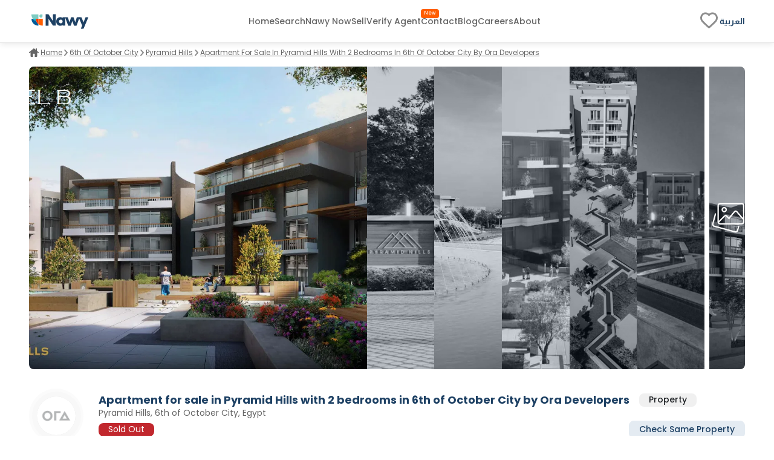

--- FILE ---
content_type: text/html; charset=utf-8
request_url: https://www.nawy.com/compound/151-pyramid-hills/property/15054-pyramid-hills-apartment
body_size: 35274
content:
<!DOCTYPE html><html lang="en"><head><meta charSet="utf-8" data-next-head=""/><title data-next-head="">Apartment for sale in Pyramid Hills, 6th of October City  15054</title><meta name="title" content="Apartment for sale in Pyramid Hills, 6th of October City  15054" data-next-head=""/><meta name="description" content="Apartment for sale in Pyramid Hills, 6th of October City, Ora Developers, with a built-up area of 194 m², 2 bedrooms, 3 bathrooms, finished, 15054." data-next-head=""/><meta name="viewport" content="width=device-width, initial-scale=1" data-next-head=""/><meta name="google-site-verification" content="vFMcUb9kmXPw2BzB42fkSUPumjND8ErdU7DP-UBHKNU" data-next-head=""/><meta property="fb:app_id" content="1964171580505460" data-next-head=""/><meta property="cf_country" content="{{ $CfCountry }}" data-next-head=""/><meta http-equiv="X-UA-Compatible" content="IE=edge" data-next-head=""/><meta name="base_url" content="/" data-next-head=""/><link rel="shortcut icon" type="image/x-icon" href="/favicon.ico" data-next-head=""/><link rel="manifest" href="/manifest.json" data-next-head=""/><link rel="icon" type="image/x-icon" href="/favicon.ico" data-next-head=""/><link rel="apple-touch-icon" href="/favicon.ico" data-next-head=""/><meta property="og:type" content="website" data-next-head=""/><meta property="og:title" content="Apartment for sale in Pyramid Hills, 6th of October City  15054" data-next-head=""/><meta property="og:description" content="Apartment for sale in Pyramid Hills, 6th of October City, Ora Developers, with a built-up area of 194 m², 2 bedrooms, 3 bathrooms, finished, 15054." data-next-head=""/><meta property="og:url" content="https://www.nawy.com/compound/151-pyramid-hills/property/15054-pyramid-hills-apartment" data-next-head=""/><meta property="og:image" content="https://nawy.com/assets/images/common/favicon.webp" data-next-head=""/><meta property="twitter:card" content="summary_large_image" data-next-head=""/><meta property="twitter:url" content="https://www.nawy.com/compound/151-pyramid-hills/property/15054-pyramid-hills-apartment" data-next-head=""/><meta property="twitter:title" content="Apartment for sale in Pyramid Hills, 6th of October City  15054" data-next-head=""/><meta property="twitter:description" content="Apartment for sale in Pyramid Hills, 6th of October City, Ora Developers, with a built-up area of 194 m², 2 bedrooms, 3 bathrooms, finished, 15054." data-next-head=""/><meta property="twitter:image" content="https://nawy.com/assets/images/common/favicon.webp" data-next-head=""/><link rel="canonical" href="https://www.nawy.com/compound/undefined/property/15054-pyramid-hills-apartment" data-next-head=""/><link rel="alternate" hrefLang="en" href="https://www.nawy.com/compound/undefined/property/15054-pyramid-hills-apartment" data-next-head=""/><link rel="alternate" hrefLang="ar" href="https://www.nawy.com/ar/compound/undefined/property/15054-%D8%A7%D9%84%D9%87%D8%B1%D9%85-%D9%87%D9%8A%D9%84%D8%B2-%D8%B4%D9%82%D8%A9-%D8%BA%D8%B1%D9%81%D8%AA%D9%8A%D9%86" data-next-head=""/><link rel="preload" href="/assets/fonts/Poppins/Poppins-Bold.woff2" as="font" crossorigin="anonymous" type="font/woff2" data-next-head=""/><link rel="preload" href="/assets/fonts/Poppins/Poppins-Medium.woff2" as="font" crossorigin="anonymous" type="font/woff2" data-next-head=""/><link rel="preload" href="/assets/fonts/Poppins/Poppins-Regular.woff2" as="font" crossorigin="anonymous" type="font/woff2" data-next-head=""/><link rel="preload" href="/assets/fonts/Poppins/Poppins-Light.woff2" as="font" crossorigin="anonymous" type="font/woff2" data-next-head=""/><link rel="preconnect" href="https://webapi.nawy.com" data-next-head=""/><link rel="preconnect" href="https://listing-api.nawy.com" data-next-head=""/><meta name="robots" content="noindex,nofollow" data-next-head=""/><link rel="preload" href="/_next/static/css/c3e1eb2c2a631a54.css" as="style"/><link rel="stylesheet" href="/_next/static/css/c3e1eb2c2a631a54.css" data-n-g=""/><noscript data-n-css=""></noscript><script defer="" nomodule="" src="/_next/static/chunks/polyfills-42372ed130431b0a.js"></script><script defer="" src="/_next/static/chunks/172-37ba9e1ccfa67de8.js"></script><script defer="" src="/_next/static/chunks/1277-2d6c51a4054d3737.js"></script><script defer="" src="/_next/static/chunks/2429-1ca56777f359182e.js"></script><script defer="" src="/_next/static/chunks/9853-2de7333050c5b9a8.js"></script><script defer="" src="/_next/static/chunks/74-e6688027e044e0a2.js"></script><script defer="" src="/_next/static/chunks/8951-b4e3e95158f6f9e5.js"></script><script defer="" src="/_next/static/chunks/1786-0e641818c72f1d80.js"></script><script defer="" src="/_next/static/chunks/5622-488ae3df539e33e7.js"></script><script defer="" src="/_next/static/chunks/5576-9cb78936e3de7c44.js"></script><script defer="" src="/_next/static/chunks/3570.96329c3ba740dadc.js"></script><script defer="" src="/_next/static/chunks/5599.c3210386908c980f.js"></script><script defer="" src="/_next/static/chunks/2560.99813216a5ed997c.js"></script><script defer="" src="/_next/static/chunks/5266.3035d90cc2aa8e70.js"></script><script defer="" src="/_next/static/chunks/481.39ed8b5f5312292a.js"></script><script defer="" src="/_next/static/chunks/9854.16ccbb5c0bcc5f21.js"></script><script src="/_next/static/chunks/webpack-ccbe2c9c431d24f6.js" defer=""></script><script src="/_next/static/chunks/framework-6c17f08e07d1abc4.js" defer=""></script><script src="/_next/static/chunks/main-f7113dab53df8af3.js" defer=""></script><script src="/_next/static/chunks/pages/_app-b689ea2b78bddcbc.js" defer=""></script><script src="/_next/static/chunks/pages/%5Bdevice%5D/compound/%5Bcompound_slug%5D/property/%5Bproperty_slug%5D-f9825a40ed5e9b5a.js" defer=""></script><script src="/_next/static/LwAjweYI4gNfkniUUxcDP/_buildManifest.js" defer=""></script><script src="/_next/static/LwAjweYI4gNfkniUUxcDP/_ssgManifest.js" defer=""></script><style data-styled="" data-styled-version="6.1.19">.fUgzsi{position:relative;}/*!sc*/
@keyframes fadeIn{from{opacity:0;}to{opacity:1;}}/*!sc*/
data-styled.g2[id="sc-a8a5fdb6-0"]{content:"fUgzsi,"}/*!sc*/
.cJlNzf{top:0;border-radius:16px;left:0;width:100%;height:100%;background-color:#dcdcdc;animation:pulse 1.5s infinite;overflow:hidden;opacity:0;}/*!sc*/
@keyframes pulse{0%{background-color:#dcdcdc;opacity:1;transform:scale(1);transform-origin:center;}50%{background-color:#ececec;opacity:1;transform-origin:center;}100%{background-color:#dcdcdc;opacity:1;transform:scale(1);transform-origin:center;}}/*!sc*/
data-styled.g3[id="sc-a8a5fdb6-1"]{content:"cJlNzf,"}/*!sc*/
.kvKZtv button{display:flex;justify-content:center;align-items:center;font-family:materialRegular;border-radius:8px;height:35px;border:1px solid #1E4164;background-color:transparent;font-size:14px;padding:8px auto;color:#1E4164;transition:all 0.2s ease-out;cursor:pointer;}/*!sc*/
.kvKZtv button.map-text{position:relative;}/*!sc*/
.kvKZtv button.map-text::after{content:"New";position:absolute;top:10px;display:flex;justify-content:center;align-items:center;right:unset;left:4px;color:#FFFFFF;background-color:#FF5E00;width:26px;height:12px;border-radius:100px;color:#fff;text-align:center;font-family:materialRegular;font-size:8px;text-transform:capitalize;}/*!sc*/
.kvKZtv button .btn-text{display:flex;flex-direction:column;align-items:baseline;}/*!sc*/
.kvKZtv button .btn-text .sub-text{font-size:8px;}/*!sc*/
.kvKZtv button svg path{min-width:27px;height:auto;transition:all 0.2s ease-out;fill:#1E4164;}/*!sc*/
.kvKZtv button span{margin:0px 5px;}/*!sc*/
data-styled.g6[id="sc-5dbb851d-0"]{content:"kvKZtv,"}/*!sc*/
.jAfILA{width:100%;height:1px;background:#e6e6e6;}/*!sc*/
.jAfILz{width:100%;height:2px;background:#e6e6e6;}/*!sc*/
data-styled.g24[id="sc-22860f62-0"]{content:"jAfILA,jAfILz,"}/*!sc*/
*{padding:0;margin:0;box-sizing:border-box;line-height:1.25;font-weight:normal;}/*!sc*/
#nprogress .bar{z-index:999999!important;}/*!sc*/
:root{--toastify-color-info:#015C9A;--toastify-font-family:materialRegular;--toastify-text-color-light:#1E4164;}/*!sc*/
body{font-family:materialRegular;font-size:16px;color:#1E4164;background-color:#ffffff;min-height:100vh;overflow-x:hidden!important;width:100%;}/*!sc*/
body .app-wrapper{min-height:calc(100vh - 150px);position:relative;}/*!sc*/
@media screen and (max-width:990px){body .app-wrapper{margin-top:60px;}body .app-wrapper.search-bar-included{margin-top:135px;}}/*!sc*/
body .overlay-screen{position:fixed;top:0px;left:0px;width:100%;height:100%;background-color:#212427;opacity:50%;z-index:9999;}/*!sc*/
.image-gallery{margin-top:0!important;z-index:99999999!important;}/*!sc*/
.container-fluid{width:calc(100% - 60px);max-width:1400px;margin:0 auto;}/*!sc*/
max-width:1540px;/*!sc*/
@media screen and (min-width:1600px){max-width:1540px;}/*!sc*/
@media screen and (min-width:320px) and (max-width:1365px){.container-fluid{width:100%;padding:0px 16px;}.max-width{width:100vw;margin-inline-start:calc(-50vw + 50%);}}/*!sc*/
@media screen and (min-width:1023px){.container-fluid{width:95%;margin:0 auto;}}/*!sc*/
@media screen and (min-width:1300px){.container-fluid{width:90%;max-width:1240px;margin:0 auto;}}/*!sc*/
@media screen and (min-width:1600px){.container-fluid{max-width:1360px;}}/*!sc*/
.headline-1{font-family:materialBold;font-size:20px;color:#1E4164;}/*!sc*/
.headline-2{font-family:materialBold;font-size:18px;color:#1E4164;}/*!sc*/
@media screen and (max-width:1023px){.headline-2{font-size:16px;}}/*!sc*/
.headline-3{font-family:materialBold;font-size:16px;color:#1E4164;text-transform:capitalize;}/*!sc*/
.text-1{font-family:materialRegular;font-size:12px;color:#666666;}/*!sc*/
.text-2{font-family:materialRegular;font-size:14px;color:#666666;}/*!sc*/
.text-3{font-family:materialMedium;font-size:16px;color:#212427;}/*!sc*/
ul{list-style:none;margin:0;padding:0;}/*!sc*/
a,a:hover,a:focus,a:active,a.active{text-decoration:none;color:unset;}/*!sc*/
button:not(:disabled){cursor:pointer;}/*!sc*/
.headline-title{color:#1E4164!important;font-size:24px!important;text-transform:capitalize;margin-bottom:8px;font-family:materialBold;}/*!sc*/
@media screen and (max-width:1365px){.headline-title{font-size:16px!important;}}/*!sc*/
.entity-title{margin-bottom:8px;font-size:22px!important;font-family:materialBold;}/*!sc*/
@media screen and (max-width:1365px){.entity-title{font-size:16px!important;}}/*!sc*/
.headline-subtitle{font-size:16px;color:#212427;font-family:materialRegular;}/*!sc*/
@media screen and (max-width:1365px){.headline-subtitle{font-size:14px;}}/*!sc*/
.hide-scrollbar{-ms-overflow-style:none;scrollbar-width:none;}/*!sc*/
.hide-scrollbar ::-webkit-scrollbar{display:none;}/*!sc*/
.lower-z-index{z-index:-1!important;}/*!sc*/
.hide{opacity:0;}/*!sc*/
.react-modal-sheet-header{height:20px!important;}/*!sc*/
.toolbar{position:fixed;bottom:3%;width:100vw;z-index:999999;display:flex;pointer-events:none;}/*!sc*/
@media screen and (max-width:990px){.toolbar{flex-direction:column;padding:0 15px;min-height:110px;gap:8px;}}/*!sc*/
.fslightbox-container{background:rgba(0,0,0,0.8);box-shadow:0px 0px 16px rgba(0,0,0,0.15);}/*!sc*/
.fslightbox-container .fslightbox-toolbar{background:transparent;inset-inline-end:0;inset-inline-start:auto;}/*!sc*/
.fslightbox-container .fslightbox-toolbar .fslightbox-toolbar-button:first-child{pointer-events:none;display:none;}/*!sc*/
.fslightbox-container .fslightbox-slide-number-container{font-family:materialMedium;}/*!sc*/
.fslightbox-container .fslightbox-slide-btn{background:rgba(0,0,0,0.8);}/*!sc*/
.fslightbox-container img{width:100%!important;object-fit:contain;}/*!sc*/
.fslightbox-container .fslightbox-toolbar-button:nth-child(4){display:none;}/*!sc*/
.fslightbox-container .fslightbox-toolbar-button:nth-child(5){display:none;}/*!sc*/
.mapboxgl-ctrl-group{display:flex;flex-direction:column;gap:8px;}/*!sc*/
.mapboxgl-map .mapboxgl-popup-content{font-size:16px;text-align:center;color:#767676;background:#f2f2f2;border-radius:16px;max-width:200px;margin:0 auto;padding:8px;}/*!sc*/
.mapboxgl-ctrl-logo{display:none!important;}/*!sc*/
.mapboxgl-control-container{position:absolute;inset-inline-end:20px;bottom:50px;}/*!sc*/
.mapboxgl-ctrl-attrib-inner{display:none;}/*!sc*/
.toaster-container{bottom:0%!important;z-index:9999999999999!important;border-radius:8px!important;}/*!sc*/
img{aspect-ratio:16/9!important;}/*!sc*/
input,textarea{font-size:16px!important;}/*!sc*/
input ::placeholder,textarea ::placeholder{color:#666666!important;}/*!sc*/
.prevent-select{-webkit-user-select:none;-ms-user-select:none;user-select:none;}/*!sc*/
.unique-id{width:fit-content;font-size:6px;visibility:hidden;height:1px;}/*!sc*/
.quickfilter-bottom-sheet .filter-header .filter-title{margin:8px 0;font-size:21px;font-family:materialBold;color:#1A2028;}/*!sc*/
.quickfilter-bottom-sheet .checkbox-filter-options .input-container{padding:8px 0;}/*!sc*/
.quickfilter-bottom-sheet .checkbox-filter-options .input-container:not(:last-child){border-bottom:1px solid #D3DBE685;}/*!sc*/
.neighboring-toaster{border-radius:360px!important;width:max-content!important;padding:8px!important;min-height:unset!important;display:flex;z-index:999999999999!important;}/*!sc*/
.neighboring-toaster button{display:none;}/*!sc*/
.neighboring-toaster .toast-body{margin:0!important;padding:4px!important;font-size:14px!important;font-family:materialRegular;}/*!sc*/
@media screen and (max-width:990px){.neighboring-toaster{max-width:90vw!important;}.neighboring-toaster .toast-body{font-size:14px!important;font-family:materialRegular!important;text-align:center;}}/*!sc*/
::-webkit-scrollbar{width:10px;background-color:transparent;}/*!sc*/
::-webkit-scrollbar-thumb{background-color:#c1c1c1;border-radius:8px;border:3px solid transparent;}/*!sc*/
::-webkit-scrollbar-corner{background-color:#f0f0f0;}/*!sc*/
::-webkit-scrollbar-thumb:hover{background-color:#a8a8a8;}/*!sc*/
data-styled.g27[id="sc-global-eKyZMg1"]{content:"sc-global-eKyZMg1,"}/*!sc*/
.iqbLKa{display:flex;flex-wrap:nowrap;align-items:center;overflow-x:auto;margin:32px 0 8px 0;-ms-overflow-style:none;scrollbar-width:none;}/*!sc*/
.iqbLKa div{display:flex;align-items:center;}/*!sc*/
.iqbLKa div a{font-family:materialRegular;font-size:14px;text-decoration-line:underline;text-transform:capitalize;color:#666666;cursor:pointer;white-space:nowrap;padding:0px 5px;}/*!sc*/
.iqbLKa ::-webkit-scrollbar{display:none;}/*!sc*/
@media screen and (max-width:1365px){.iqbLKa{margin:8px 0 16px;}.iqbLKa div a{color:#666666;cursor:pointer;padding:0px 3px;font-size:12px;}}/*!sc*/
data-styled.g28[id="sc-e19f10f2-0"]{content:"iqbLKa,"}/*!sc*/
.idyYbL{display:flex;flex-direction:column;}/*!sc*/
.idyYbL .download-btns{display:flex;flex-direction:row;gap:8px;align-items:center;justify-content:center;}/*!sc*/
.idyYbL .download-btns a{width:auto;height:100%;height:38px;}/*!sc*/
.idyYbL .download-btns a svg{width:auto;height:100%;}/*!sc*/
.idyYbL .download-btns a svg path{fill:#666666;}/*!sc*/
data-styled.g36[id="sc-e053e6a2-0"]{content:"idyYbL,"}/*!sc*/
.iddXmF{width:100vw;background-color:#FFFFFF;border-top:1px solid #e6e6e6;margin-top:60px;}/*!sc*/
data-styled.g37[id="sc-245d323b-0"]{content:"iddXmF,"}/*!sc*/
.fBVPNu{margin:auto;height:auto;padding:30px 0px;display:flex;flex-direction:column;align-items:flex-start;gap:8px;}/*!sc*/
data-styled.g38[id="sc-245d323b-1"]{content:"fBVPNu,"}/*!sc*/
.gJoQOS{padding:0px 0px 16px;width:100%;height:auto;display:flex;justify-content:space-between;gap:50px;}/*!sc*/
data-styled.g39[id="sc-245d323b-2"]{content:"gJoQOS,"}/*!sc*/
.bomPqi{display:flex;flex-direction:column;gap:8px;width:100%;}/*!sc*/
.bomPqi .socailMediaTitle{display:flex;justify-content:space-between;color:#666666;font-family:materialRegular;font-size:14px;}/*!sc*/
.bomPqi .socialIconsWrapper{display:flex;justify-content:space-between;align-items:center;}/*!sc*/
.bomPqi .socialIconsWrapper .socialIcons{align-items:center;display:flex;gap:6px;}/*!sc*/
.bomPqi .socialIconsWrapper .socialIcons span{width:29.2px;height:29.2px;border-radius:50%;background:#1E4164;}/*!sc*/
.bomPqi .socialIconsWrapper .socialApps{display:flex;gap:3px;}/*!sc*/
.bomPqi .footerEndSection{display:flex;justify-content:space-between;color:#212427;font-family:materialMedium;font-size:14px;margin-top:8px;}/*!sc*/
.bomPqi .footerEndSection .footerEndContent{display:flex;gap:8px;font-family:materialMedium;font-size:14px;color:#666666;cursor:pointer;padding-right:28px;}/*!sc*/
.bomPqi .footerEndSection .footerEndContent a:hover{color:#FF5E00;}/*!sc*/
.bomPqi .footerEndSection .footerEndContent .nawyNow{position:relative;}/*!sc*/
.bomPqi .footerEndSection .footerEndContent .nawyNow ::after{content:'New';position:absolute;top:-12px;right:-28px;left:unset;background-color:#FF5E00;font-size:8px;padding:2px 5px;color:#FFFFFF;border-radius:8px;font-family:materialRegular;}/*!sc*/
data-styled.g40[id="sc-245d323b-3"]{content:"bomPqi,"}/*!sc*/
.gnsDKL{flex:1;display:flex;flex-wrap:nowrap;overflow-x:hidden;white-space:wrap;flex-direction:column;overflow-y:hidden;gap:8px;}/*!sc*/
.gnsDKL span,.gnsDKL h4{padding:8px 0px;font-family:materialBold;font-size:14px;color:#1E4164;}/*!sc*/
.gnsDKL .linksMore{font-family:materialRegular;font-size:14px;color:#015c9a;cursor:pointer;text-decoration-line:underline;}/*!sc*/
.gnsDKL .footerTitleItem{white-space:nowrap;overflow:hidden;text-overflow:ellipsis;color:#666666;font-family:materialRegular;font-size:14px;transition:all 0.4s ease;}/*!sc*/
.gnsDKL .footerTitleItem:hover{color:#1E4164;cursor:pointer;}/*!sc*/
data-styled.g43[id="sc-de0a8e6c-0"]{content:"gnsDKL,"}/*!sc*/
.nWPim .modal-header{justify-content:center!important;}/*!sc*/
.nWPim .popup-content{display:flex;flex-direction:column;align-items:center;gap:16px;margin-top:5px;padding:0px 24px;}/*!sc*/
.nWPim .popup-content p{font-size:14px;font-family:materialRegular;color:#4b535f;text-align:center;}/*!sc*/
.nWPim .popup-content button{width:100%;border-radius:8px;height:44px;font-size:13px;font-family:materialSemiBold;padding:0 16px;}/*!sc*/
.nWPim .popup-content button.get-app{background-color:#015c9a;border:none;color:#f9fafb;}/*!sc*/
.nWPim .popup-content button.skip{height:fit-content;background-color:transparent;border:none;color:#4b535f;text-decoration:underline;}/*!sc*/
data-styled.g47[id="sc-57d99a2f-0"]{content:"nWPim,"}/*!sc*/
.eWSvQB{width:100vw;background-color:#FFFFFF;position:sticky;top:0;z-index:99999999;border-bottom:1px solid #e6e6e6;box-shadow:0px 0px 4px 0px rgba(0,0,0,0.04),0px 4px 8px 0px rgba(0,0,0,0.06);}/*!sc*/
data-styled.g69[id="sc-7bd72178-1"]{content:"eWSvQB,"}/*!sc*/
.hbpsIl{height:70px;margin:auto;background-color:#FFFFFF;border-bottom:#E6E6E6;display:flex;justify-content:space-between;align-items:center;}/*!sc*/
.hbpsIl .logo{display:flex;vertical-align:middle;line-height:normal;}/*!sc*/
.hbpsIl .logo img{min-width:90px;min-height:23px;}/*!sc*/
.hbpsIl .icons-wrapper{display:flex;gap:5px;align-items:flex-start;}/*!sc*/
.hbpsIl .icons-wrapper img{cursor:pointer;}/*!sc*/
data-styled.g70[id="sc-7bd72178-2"]{content:"hbpsIl,"}/*!sc*/
.cbmfIo{height:100%;display:flex;align-items:center;gap:28px;}/*!sc*/
.cbmfIo a,.cbmfIo button{align-self:center;display:flex;align-items:center;font-size:14px;font-family:materialMedium;color:#666666;transition:all 0.3s ease-in-out;cursor:pointer;background-color:transparent;border:none;}/*!sc*/
.cbmfIo a:hover,.cbmfIo button:hover{color:#1E4164!important;}/*!sc*/
.cbmfIo .focus{color:#212427;}/*!sc*/
.cbmfIo .verify-agent{position:relative;white-space:nowrap;}/*!sc*/
.cbmfIo .verify-agent::after{content:"New";position:absolute;top:-12px;inset-inline-end:-20px;font-size:calc(12px - 4px);font-family:materialMedium;color:#FFFFFF;background-color:#FF5E00;padding:2.5px 5px;border-radius:4px;}/*!sc*/
data-styled.g71[id="sc-7bd72178-3"]{content:"cbmfIo,"}/*!sc*/
.eKlHXy{height:100%;display:flex;align-items:center;gap:25px;}/*!sc*/
.eKlHXy ul{display:flex;gap:16px;}/*!sc*/
.eKlHXy ul li,.eKlHXy ul .language-icon{display:flex;align-items:center;font-size:14px;font-family:materialMedium;color:#1E4164;text-transform:capitalize;cursor:pointer;cursor:pointer;}/*!sc*/
.eKlHXy ul li:hover,.eKlHXy ul .language-icon:hover{color:#FF5E00;}/*!sc*/
.eKlHXy ul .fav-icon svg{width:35px;height:auto;}/*!sc*/
data-styled.g73[id="sc-7bd72178-5"]{content:"eKlHXy,"}/*!sc*/
.boozUZ{width:100%;height:100%;border-radius:50%;display:flex;align-items:center;justify-content:center;background:#f0f0f04b;}/*!sc*/
.boozUZ .logo-wrapper{width:90%;height:90%;background:#f0f0f04b;border-radius:50%;display:flex;align-items:center;justify-content:center;}/*!sc*/
.boozUZ .logo-wrapper .img-wrapper{width:80%;height:80%;overflow:hidden;border-radius:50%;position:relative;}/*!sc*/
data-styled.g101[id="sc-cd7338a-0"]{content:"boozUZ,"}/*!sc*/
.eLJhWs{display:flex;flex-direction:column;padding:32px auto;}/*!sc*/
.eLJhWs .gallery-container{margin-bottom:16px;height:500px;}/*!sc*/
.eLJhWs .launch-logo{position:relative;border-radius:0px 0px 12px 12px;background:#002741;height:80px;width:100%;display:flex;justify-content:center;align-items:center;flex-direction:row;gap:8px;color:#fff;text-shadow:0px 0px 4px rgba(0,0,0,0.04),0px 4px 8px rgba(0,0,0,0.06);font-family:materialMedium;font-size:30px;text-transform:uppercase;}/*!sc*/
.eLJhWs .launch-logo .launch-text{color:#e0c294;font-family:materialSemiBold;font-size:40px;text-transform:uppercase;margin-bottom:6px;}/*!sc*/
.eLJhWs .propertyDetails{width:552px;}/*!sc*/
@media (max-width:1365px){.eLJhWs .propertyDetails{width:100%;padding:0px 16px;}}/*!sc*/
.eLJhWs .main-container{width:100%;height:auto;display:flex;flex-direction:column;gap:16px;}/*!sc*/
.eLJhWs .main-container >div:not(#entity-data){margin-top:32px;}/*!sc*/
.eLJhWs .main-container .entity-layout{justify-content:space-between;width:100%;display:flex;flex-direction:row;gap:64px;}/*!sc*/
.eLJhWs .main-container .details-side{width:calc(100% - 320px);flex:1;}/*!sc*/
.eLJhWs .main-container .details-side.full-width{width:100%;}/*!sc*/
.eLJhWs .main-container .details-side >div:not(#breadcrumbs){margin-top:32px;}/*!sc*/
.eLJhWs .main-container .banners-side{width:293px;height:auto;display:flex;flex-direction:column;margin-top:8px;}/*!sc*/
.eLJhWs .main-container .banners-side .form-container{width:100%;position:-webkit-sticky;position:sticky;top:160px;padding-top:50px;}/*!sc*/
.eLJhWs .main-container .banners-side .form-container .form{width:100%;}/*!sc*/
.eLJhWs .explore-sticky-bar{top:calc(0px + 68px)!important;}/*!sc*/
data-styled.g263[id="sc-17cc5f1a-0"]{content:"eLJhWs,"}/*!sc*/
.fVjTDA{overflow:hidden;transition:all 0.6s ease-out;position:relative;height:auto;}/*!sc*/
.fVjTDA.short-content{max-height:200px;}/*!sc*/
.fVjTDA.full-content{height:px;}/*!sc*/
.fVjTDA .btn-container{position:absolute;bottom:0;width:100%;padding-top:8px;background:rgb(255,255,255);background:linear-gradient( 0deg,rgba(255,255,255,1) 70%,rgba(255,255,255,0.4150910364145658) 100% );display:flex;}/*!sc*/
.fVjTDA .btn-container button{font-size:14px;border:1px solid #E6E6E6;background-color:transparent;height:40px;color:#1E4164;font-family:materialMedium;cursor:pointer;padding:6px 12px;border-radius:8px;align-self:flex-end;display:flex;align-items:center;justify-content:center;transition:all 0.2s ease-out;}/*!sc*/
@media (hover:hover) and (pointer:fine){.fVjTDA .btn-container button :hover{border:1px solid #165688;}}/*!sc*/
data-styled.g509[id="sc-e70436c7-0"]{content:"fVjTDA,"}/*!sc*/
.ehDscp{width:100%;height:100%;overflow:hidden;display:flex;border-radius:8px;}/*!sc*/
.ehDscp .image-overlay{width:100%;height:100%;position:absolute;top:0;background-color:rgba(30,65,100,0.15);z-index:11;}/*!sc*/
.ehDscp .imageContainer{width:95%;height:100%;display:flex;overflow:hidden;display:flex;gap:0px 8px;}/*!sc*/
.ehDscp .imageContainer .image-container{position:relative;transition:all 0.5s ease-in-out;width:20%;height:100%;float:left;overflow:hidden;overflow:hidden;cursor:pointer;}/*!sc*/
.ehDscp .imageContainer .image-container img{filter:grayscale(100%)!important;}/*!sc*/
.ehDscp .imageContainer .full-width-animation{width:100%;}/*!sc*/
.ehDscp .imageContainer .full-width-animation .image-overlay{background:unset!important;}/*!sc*/
.ehDscp .imageContainer .full-width-animation img{filter:inherit!important;}/*!sc*/
@keyframes full-width{0%{width:20%;}100%{width:100%;}}/*!sc*/
.ehDscp .fixedImage{width:5%;height:100%;position:relative;cursor:pointer;display:flex;justify-content:center;align-items:center;margin-inline-start:8px;}/*!sc*/
.ehDscp .fixedImage img{filter:grayscale(100%)!important;}/*!sc*/
.ehDscp .fixedImage .gallery{z-index:15;}/*!sc*/
data-styled.g592[id="sc-81271aff-0"]{content:"ehDscp,"}/*!sc*/
.dBhEPE{width:100%;background-color:#ffffff;position:sticky;top:70px;padding-top:16px;z-index:11;}/*!sc*/
.dBhEPE .data-container{width:100%;display:flex;flex-direction:row;align-items:center;margin-bottom:20px;}/*!sc*/
.dBhEPE .data-container .logo-container{margin-inline-end:25px;width:90px;height:90px;}/*!sc*/
@media (hover:hover) and (pointer:fine){.dBhEPE .data-container .logo-container .logo-wrapper:hover{background:#e6e6e6;}}/*!sc*/
.dBhEPE .properties-availability{font-size:14px;color:#212427;padding-bottom:4px;}/*!sc*/
.dBhEPE .action-btns-area{height:90px;display:flex;flex-direction:column;margin-inline-start:auto;justify-content:flex-end;min-width:250px;}/*!sc*/
.dBhEPE .action-btns-area>div{margin-top:auto;}/*!sc*/
.dBhEPE .action-btns-area>div a{margin-inline-start:auto;}/*!sc*/
data-styled.g595[id="sc-b3ed2d04-0"]{content:"dBhEPE,"}/*!sc*/
.frBmNf{display:flex;flex-direction:column;flex:1;}/*!sc*/
.frBmNf .entity-name{width:100%;display:flex;flex-direction:row;margin-bottom:2.5px;}/*!sc*/
.frBmNf .entity-name h2{display:flex;align-items:center;font-size:20px;text-transform:capitalize;}/*!sc*/
.frBmNf .entity-name span{color:#212427;margin-inline-start:16px;border-radius:8px;padding:0 16px;font-family:materialMedium;background-color:#f0f0f0;display:flex;align-items:center;justify-content:center;max-height:30px;}/*!sc*/
.frBmNf .entity-location{display:flex;flex-direction:row;margin-bottom:4px;align-items:center;}/*!sc*/
.frBmNf .entity-location span{color:#646464;}/*!sc*/
.frBmNf .lower-section{width:100%;display:flex;flex-direction:row;align-items:center;justify-content:space-between;}/*!sc*/
.frBmNf .lower-section .property-price-section .price-start{font-size:10px;font-family:materialRegular;color:#b6b6b6;}/*!sc*/
.frBmNf .lower-section .property-price-section .property-price-details{margin-top:-2px;display:flex;flex-direction:row;align-items:baseline;gap:8px;}/*!sc*/
.frBmNf .lower-section .property-price-section .property-price-details .price-data{margin-inline-end:5px;display:flex;gap:4px;flex-direction:row;align-items:center;}/*!sc*/
.frBmNf .lower-section .property-price-section .property-price-details .price-data p{color:#212427;}/*!sc*/
.frBmNf .lower-section .property-price-section .property-price-details .price-data h2{color:#212427;}/*!sc*/
.frBmNf .lower-section .property-price-section .property-price-details .price-data h3{color:#212427;font-size:24px;}/*!sc*/
.frBmNf .lower-section .property-price-section .property-price-details .price-data.max-price{padding-inline-start:8px;}/*!sc*/
.frBmNf .lower-section .property-price-section .property-price-details .price-data.max-price h3{font-family:materialRegular;color:#666666;font-size:14px;margin-inline-start:8px;}/*!sc*/
.frBmNf .lower-section .price-section{display:flex;gap:8px;}/*!sc*/
.frBmNf .lower-section .price-section p.price{color:#212427;font-size:21px;font-family:materialBold;line-height:150%;}/*!sc*/
.frBmNf .lower-section .price-section p.currency{color:#697586;font-family:materialMedium;font-size:11px;}/*!sc*/
.frBmNf .lower-section .price-section .price-container{width:294px;display:flex;flex-direction:column;height:100%;}/*!sc*/
.frBmNf .lower-section .price-section .price-container p.price-type{font-size:17px;font-family:materialMedium;color:#697586;line-height:150%;}/*!sc*/
.frBmNf .lower-section .price-section .price-container .price-details{display:flex;align-items:center;gap:8px;}/*!sc*/
.frBmNf .lower-section .price-section .price-container .price-details p.price{color:#212427;font-size:21px;font-family:materialBold;line-height:150%;}/*!sc*/
.frBmNf .lower-section .price-section .price-container .price-details p.currency{color:#697586;font-family:materialMedium;font-size:11px;}/*!sc*/
.frBmNf .lower-section .price-section .separator{height:auto;width:1px;background-color:#d1d4d9;}/*!sc*/
.frBmNf .lower-section .action-btns{margin-inline-start:auto;}/*!sc*/
.frBmNf .lower-section .check-property{margin-inline-start:auto;padding:5px 16px;background:#E4EBF2;border-radius:8px;border:solid 1px #E4EBF2;cursor:pointer;font-size:14px;color:#1E4164;font-family:materialMedium;}/*!sc*/
.frBmNf .lower-section .check-property:hover{background-color:#1E4164;color:#FFFFFF;}/*!sc*/
.frBmNf .filter-note{width:490px;margin-top:8px;}/*!sc*/
data-styled.g596[id="sc-b3ed2d04-1"]{content:"frBmNf,"}/*!sc*/
.iyPrzE{padding:2.5px 16px;background:#c1272d;border-radius:8px;font-size:14px;color:#FFFFFF;}/*!sc*/
data-styled.g598[id="sc-b3ed2d04-3"]{content:"iyPrzE,"}/*!sc*/
.bfaAYI{display:flex;flex-direction:column;align-items:center;justify-content:center;width:100%;max-width:132px;min-width:100px;height:80px;border:1px solid #e4ebf2;border-radius:8px;cursor:pointer;transition:all 0.2s ease-out;position:relative;gap:6px;padding:10.959px 13.151px;border:0.548px solid var(--Secondary-Blue-blue-50,#e6eff5);background:#f7f9fd;box-shadow:0 0 4.384px 1.096px rgba(184,184,184,0.2);}/*!sc*/
@media (max-width:990px){.bfaAYI{gap:16px;flex:1;max-width:unset;}.bfaAYI svg{width:28px;height:28px;min-width:28px;min-height:28px;}}/*!sc*/
.bfaAYI span{font-size:16px;color:#212427;font-family:materialMedium;white-space:nowrap;}/*!sc*/
@media (max-width:990px){.bfaAYI span{font-size:14px;}}/*!sc*/
.bfaAYI span.new-text{position:relative;}/*!sc*/
.bfaAYI span.new-text::after{content:"New";position:absolute;top:-55px;display:flex;justify-content:center;align-items:center;right:-20px;color:#FFFFFF;background-color:#FF5E00;width:38px;height:18px;border-radius:175px;color:#fff;text-align:center;font-family:materialLight;font-size:12px;text-transform:capitalize;}/*!sc*/
@media (hover:hover) and (pointer:fine){.bfaAYI:hover{border:1px solid #1E4164;}}/*!sc*/
data-styled.g599[id="sc-32ba891c-0"]{content:"bfaAYI,"}/*!sc*/
.hAJWlH .head{display:flex;justify-content:space-between;align-items:center;}/*!sc*/
.hAJWlH .head a{font-family:materialRegular;font-size:16px;color:#FF5E00;text-decoration:underline;}/*!sc*/
.hAJWlH .description{font-family:materialRegular;}/*!sc*/
.hAJWlH .description p,.hAJWlH .description strong,.hAJWlH .description span,.hAJWlH .description li,.hAJWlH .description div{color:#212427!important;}/*!sc*/
.hAJWlH .description p{margin-bottom:4px;}/*!sc*/
.hAJWlH .description ul li{list-style:disc;list-style-position:inside;}/*!sc*/
.hAJWlH .description ol li{list-style-position:inside;position:relative;}/*!sc*/
.hAJWlH .description ol li span a{position:absolute;inset-inline-start:25px;}/*!sc*/
.hAJWlH .description strong{font-size:16px;font-family:materialBold;}/*!sc*/
data-styled.g600[id="sc-737a8f83-0"]{content:"hAJWlH,"}/*!sc*/
.cHQMDt h2.headline-3{margin-bottom:8px;display:block;}/*!sc*/
.cHQMDt li{padding:4px 0;}/*!sc*/
.cHQMDt li a{display:flex;align-items:center;gap:5px;margin-bottom:5px;}/*!sc*/
.cHQMDt li a h3{white-space:nowrap;overflow:hidden;text-overflow:ellipsis;margin-bottom:0;font-size:1em;}/*!sc*/
@media screen and (max-width:1365px){.cHQMDt li h2{font-size:14px!important;margin-bottom:5px;}}/*!sc*/
data-styled.g601[id="sc-772b0496-0"]{content:"cHQMDt,"}/*!sc*/
.btSRNb{display:flex;flex-direction:column;}/*!sc*/
.btSRNb .entities-container{display:flex;flex-direction:row;gap:16px;}/*!sc*/
data-styled.g648[id="sc-b205b759-0"]{content:"btSRNb,"}/*!sc*/
.iClBrg{display:flex;flex-direction:column;width:100%;height:100%;overflow:hidden;}/*!sc*/
.iClBrg .header{display:flex;align-items:center;width:100%;padding-bottom:8px;font-family:materialBold;font-size:20px;color:#1E4164;border:0.5px solid #212427;border-width:0px 0px 0.5px 0px;}/*!sc*/
.iClBrg .header div{width:calc(100% / 2);}/*!sc*/
.iClBrg .header div:last-child{font-size:20px;}/*!sc*/
.iClBrg .header div:last-child span{font-size:14px;color:#212427;font-family:materialRegular;}/*!sc*/
.iClBrg .rowData{width:100%;padding:8px 4px;display:flex;align-items:center;font-family:materialMedium;font-size:14px;color:#212427;border:0.5px solid #E6E6E6;border-width:0px 0px 0.5px 0px;text-transform:capitalize;}/*!sc*/
.iClBrg .rowData:nth-child(even){background-color:#f4f4f4;}/*!sc*/
.iClBrg .rowData div{width:calc(100% / 2);}/*!sc*/
.iClBrg .rowData .compound-link{display:flex;flex-direction:row;gap:8px;cursor:pointer;}/*!sc*/
.iClBrg .rowData .compound-link span{text-decoration:underline;color:#015c9a;white-space:nowrap;text-overflow:ellipsis;overflow:hidden;}/*!sc*/
.iClBrg .rowData .compound-link .arrow-icon{background:#d9d9d9;border-radius:50%;padding:5px;width:19px;height:19px;display:flex;align-items:center;justify-content:center;}/*!sc*/
data-styled.g652[id="sc-47cda270-0"]{content:"iClBrg,"}/*!sc*/
.fvLCEs{width:100%;margin-bottom:16px;}/*!sc*/
.fvLCEs .meeting-btn{width:100%;}/*!sc*/
.fvLCEs .meeting-btn button{height:45px;width:100%;font-family:materialMedium;border-radius:8px;}/*!sc*/
data-styled.g653[id="sc-fd0cee90-0"]{content:"fvLCEs,"}/*!sc*/
</style></head><body><div id="__next"><style>
    #nprogress {
      pointer-events: none;
    }
    #nprogress .bar {
      background: #1E4164;
      position: fixed;
      z-index: 9999;
      top: 0;
      left: 0;
      width: 100%;
      height: 3px;
    }
    #nprogress .peg {
      display: block;
      position: absolute;
      right: 0px;
      width: 100px;
      height: 100%;
      box-shadow: 0 0 10px #1E4164, 0 0 5px #1E4164;
      opacity: 1;
      -webkit-transform: rotate(3deg) translate(0px, -4px);
      -ms-transform: rotate(3deg) translate(0px, -4px);
      transform: rotate(3deg) translate(0px, -4px);
    }
    #nprogress .spinner {
      display: block;
      position: fixed;
      z-index: 1031;
      top: 15px;
      right: 15px;
    }
    #nprogress .spinner-icon {
      width: 18px;
      height: 18px;
      box-sizing: border-box;
      border: solid 2px transparent;
      border-top-color: #1E4164;
      border-left-color: #1E4164;
      border-radius: 50%;
      -webkit-animation: nprogresss-spinner 400ms linear infinite;
      animation: nprogress-spinner 400ms linear infinite;
    }
    .nprogress-custom-parent {
      overflow: hidden;
      position: relative;
    }
    .nprogress-custom-parent #nprogress .spinner,
    .nprogress-custom-parent #nprogress .bar {
      position: absolute;
    }
    @-webkit-keyframes nprogress-spinner {
      0% {
        -webkit-transform: rotate(0deg);
      }
      100% {
        -webkit-transform: rotate(360deg);
      }
    }
    @keyframes nprogress-spinner {
      0% {
        transform: rotate(0deg);
      }
      100% {
        transform: rotate(360deg);
      }
    }
  </style><div dir="ltr"><div class="toolbar"></div><div class="sc-57d99a2f-0 nWPim"><div></div></div><div id="header" data-test="desktop-navbar" class="sc-7bd72178-1 eWSvQB"><div class="sc-7bd72178-2 hbpsIl container-fluid"><div class="icons-wrapper"><a data-test="home-btn" class="logo" href="/"><img alt="Nawy" itemProp="image" loading="lazy" width="102" height="25" decoding="async" data-nimg="1" style="color:transparent" src="/assets/icons/common/nawy.svg"/></a></div><div class="sc-7bd72178-3 cbmfIo"><a data-test="home-btn" href="/"><span class="">Home</span></a><a data-test="search-btn" href="/search"><span class="">Search</span></a><a href="/nawy-now"><span class="">Nawy Now</span></a><a href="/sell-my-property"><span class="">Sell</span></a><button><span class="verify-agent">Verify Agent</span></button><a data-test="contact-btn" href="/contact"><span class="">Contact</span></a><a data-test="blog-btn" href="https://www.nawy.com/blog" target="_blank" rel="noreferrer"><span> <!-- -->Blog<!-- --> </span></a><a data-test="careers-btn" href="https://apply.workable.com/nawy-real-estate/" target="_blank" rel="noreferrer"><span class="careers"> <!-- -->Careers<!-- --> </span></a><a data-test="about-btn" href="/about-us"><span class="">About</span></a></div><div class="sc-7bd72178-5 eKlHXy"><ul><li><a data-test="fav-btn" class="fav-icon" aria-label="fav-link" href="/favorites"><svg viewBox="0 0 24 24" fill="transparent" stroke="#8E8E8E" xmlns="http://www.w3.org/2000/svg"><path fill-rule="evenodd" clip-rule="evenodd" d="M12 6.00019C10.2006 3.90317 7.19377 3.2551 4.93923 5.17534C2.68468 7.09558 2.36727 10.3061 4.13778 12.5772C5.60984 14.4654 10.0648 18.4479 11.5249 19.7369C11.6882 19.8811 11.7699 19.9532 11.8652 19.9815C11.9483 20.0062 12.0393 20.0062 12.1225 19.9815C12.2178 19.9532 12.2994 19.8811 12.4628 19.7369C13.9229 18.4479 18.3778 14.4654 19.8499 12.5772C21.6204 10.3061 21.3417 7.07538 19.0484 5.17534C16.7551 3.2753 13.7994 3.90317 12 6.00019Z" stroke="#8E8E8E" stroke-width="2" stroke-linecap="round" stroke-linejoin="round"></path></svg></a></li><div class="language-icon" data-test="switch-lang-btn"><span>العربية</span></div></ul></div></div></div><div class="app-wrapper"><div class="sc-17cc5f1a-0 eLJhWs container-fluid"><div id="breadcrumbs" class="sc-e19f10f2-0 iqbLKa"><div><img itemProp="image" alt="Root Icon" loading="lazy" width="16" height="14" decoding="async" data-nimg="1" class="sc-a8a5fdb6-0 fUgzsi" style="color:transparent;object-fit:cover" src="/assets/icons/common/home-icon.svg"/><a id="home-breadcrumb" href="/"><span>Home</span></a><meta content="1"/></div><div><img itemProp="image" alt="Arrow Icon" loading="lazy" width="6" height="10" decoding="async" data-nimg="1" class="sc-a8a5fdb6-0 fUgzsi arrow-icon" style="color:transparent;object-fit:cover" src="/assets/icons/common/breadcrumb-arrow.svg"/><a id="breadcrumb-2" href="/area/6th-of-october-city"><span>6th of October City</span></a><meta content="2"/></div><div><img itemProp="image" alt="Arrow Icon" loading="lazy" width="6" height="10" decoding="async" data-nimg="1" class="sc-a8a5fdb6-0 fUgzsi arrow-icon" style="color:transparent;object-fit:cover" src="/assets/icons/common/breadcrumb-arrow.svg"/><a id="breadcrumb-3" href="/compound/151-pyramid-hills"><span>Pyramid Hills</span></a><meta content="3"/></div><div><img itemProp="image" alt="Arrow Icon" loading="lazy" width="6" height="10" decoding="async" data-nimg="1" class="sc-a8a5fdb6-0 fUgzsi arrow-icon" style="color:transparent;object-fit:cover" src="/assets/icons/common/breadcrumb-arrow.svg"/><a id="breadcrumb-4" href="/compound/151-pyramid-hills/property/15054-pyramid-hills-apartment"><span>Apartment for sale in Pyramid Hills with 2 bedrooms in 6th of October City by Ora Developers</span></a><meta content="4"/></div></div><div class="gallery-container"><div class="sc-81271aff-0 ehDscp"><div class="imageContainer"><div class="image-container full-width-animation"><div class="sc-a8a5fdb6-1 cJlNzf"></div><img itemProp="image" alt=" for sale in Pyramid Hills in  of 0 m² with 0 bedrooms" loading="lazy" decoding="async" data-nimg="fill" class="sc-a8a5fdb6-0 fUgzsi" style="position:absolute;height:100%;width:100%;left:0;top:0;right:0;bottom:0;object-fit:cover;color:transparent" src="https://prod-images.cooingestate.com/processed/property_image/image/182524/default.webp"/><div class="image-overlay"></div></div><div class="image-container "><div class="sc-a8a5fdb6-1 cJlNzf"></div><img itemProp="image" alt=" for sale in Pyramid Hills in  of 0 m² with 0 bedrooms" loading="lazy" decoding="async" data-nimg="fill" class="sc-a8a5fdb6-0 fUgzsi" style="position:absolute;height:100%;width:100%;left:0;top:0;right:0;bottom:0;object-fit:cover;color:transparent" src="https://prod-images.cooingestate.com/processed/property_image/image/182525/default.webp"/><div class="image-overlay"></div></div><div class="image-container "><div class="sc-a8a5fdb6-1 cJlNzf"></div><img itemProp="image" alt=" for sale in Pyramid Hills in  of 0 m² with 0 bedrooms" loading="lazy" decoding="async" data-nimg="fill" class="sc-a8a5fdb6-0 fUgzsi" style="position:absolute;height:100%;width:100%;left:0;top:0;right:0;bottom:0;object-fit:cover;color:transparent" src="https://prod-images.cooingestate.com/processed/property_image/image/182526/default.webp"/><div class="image-overlay"></div></div><div class="image-container "><div class="sc-a8a5fdb6-1 cJlNzf"></div><img itemProp="image" alt=" for sale in Pyramid Hills in  of 0 m² with 0 bedrooms" loading="lazy" decoding="async" data-nimg="fill" class="sc-a8a5fdb6-0 fUgzsi" style="position:absolute;height:100%;width:100%;left:0;top:0;right:0;bottom:0;object-fit:cover;color:transparent" src="https://prod-images.cooingestate.com/processed/property_image/image/182527/default.webp"/><div class="image-overlay"></div></div><div class="image-container "><div class="sc-a8a5fdb6-1 cJlNzf"></div><img itemProp="image" alt=" for sale in Pyramid Hills in  of 0 m² with 0 bedrooms" loading="lazy" decoding="async" data-nimg="fill" class="sc-a8a5fdb6-0 fUgzsi" style="position:absolute;height:100%;width:100%;left:0;top:0;right:0;bottom:0;object-fit:cover;color:transparent" src="https://prod-images.cooingestate.com/processed/property_image/image/182528/default.webp"/><div class="image-overlay"></div></div><div class="image-container "><div class="sc-a8a5fdb6-1 cJlNzf"></div><img itemProp="image" alt=" for sale in Pyramid Hills in  of 0 m² with 0 bedrooms" loading="lazy" decoding="async" data-nimg="fill" class="sc-a8a5fdb6-0 fUgzsi" style="position:absolute;height:100%;width:100%;left:0;top:0;right:0;bottom:0;object-fit:cover;color:transparent" src="https://prod-images.cooingestate.com/processed/property_image/image/182529/default.webp"/><div class="image-overlay"></div></div></div><div class="fixedImage"><div class="sc-a8a5fdb6-1 cJlNzf"></div><img itemProp="image" alt="fixed-image" loading="lazy" decoding="async" data-nimg="fill" class="sc-a8a5fdb6-0 fUgzsi" style="position:absolute;height:100%;width:100%;left:0;top:0;right:0;bottom:0;object-fit:cover;color:transparent" src="https://prod-images.cooingestate.com/processed/property_image/image/182533/default.webp"/><img itemProp="image" alt="image icon" loading="lazy" width="55" height="50" decoding="async" data-nimg="1" class="sc-a8a5fdb6-0 fUgzsi gallery" style="color:transparent" src="/assets/icons/common/gallery.svg"/><div class="image-overlay"></div></div></div></div><div class="main-container"><div class="sc-b3ed2d04-0 dBhEPE property" id="entity-data"><div class="data-container"><a class="logo-container" href="/developer/undefined"><div class="sc-cd7338a-0 boozUZ logo-container" itemProp="logo"><div class="logo-wrapper"><div class="img-wrapper"><div class="sc-a8a5fdb6-1 cJlNzf"></div><img itemProp="image" alt="logo" loading="lazy" decoding="async" data-nimg="fill" class="sc-a8a5fdb6-0 fUgzsi" style="position:absolute;height:100%;width:100%;left:0;top:0;right:0;bottom:0;object-fit:cover;color:transparent" src="https://prod-images.cooingestate.com/processed/developer/logo_image/85/medium.webp"/></div></div></div></a><div class="sc-b3ed2d04-1 frBmNf property"><div class="entity-name" itemProp="name"><h1 class="headline-2">Apartment for sale in Pyramid Hills with 2 bedrooms in 6th of October City by Ora Developers</h1><span class="text-2" data-test="entity-type">Property</span></div><h2 class="entity-location" itemProp="address"><span class="text-2">Pyramid Hills, 6th of October City, Egypt</span></h2><div class="lower-section"><div class="sc-b3ed2d04-3 iyPrzE">Sold Out</div><button class="check-property">Check Same Property</button></div></div></div><div height="1px" class="sc-22860f62-0 jAfILA gradient-line"></div></div><div class="entity-layout"><div class="details-side"><div class="propertyDetails"><div class="sc-47cda270-0 iClBrg"><div class="header"><div>Apartment</div><div>194<span>m²</span></div></div><div class="rowData"><div>Reference No.</div><div>15054</div></div><div class="rowData"><div>Bedrooms</div><div>2</div></div><div class="rowData"><div>Bathrooms</div><div>3</div></div><div class="rowData"><div>Delivery In</div><div>Delivered</div></div><div class="rowData"><div>Compound</div><a class="compound-link" href="/compound/151-pyramid-hills"><span>Pyramid Hills</span><div class="arrow-icon"><svg width="11" height="13" viewBox="0 0 11 13" fill="none" xmlns="http://www.w3.org/2000/svg"><path d="M0.75 5.75C0.335786 5.75 0 6.08579 0 6.5C0 6.91421 0.335786 7.25 0.75 7.25V5.75ZM10.7803 7.03033C11.0732 6.73744 11.0732 6.26256 10.7803 5.96967L6.00736 1.1967C5.71447 0.903806 5.23959 0.903806 4.9467 1.1967C4.65381 1.48959 4.65381 1.96447 4.9467 2.25736L9.18934 6.5L4.9467 10.7426C4.65381 11.0355 4.65381 11.5104 4.9467 11.8033C5.23959 12.0962 5.71447 12.0962 6.00736 11.8033L10.7803 7.03033ZM0.75 7.25H10.25V5.75H0.75V7.25Z" fill="#212427"></path></svg></div></a></div><div class="rowData"><div>Sale Type</div><div>Developer Sale</div></div><div class="rowData"><div>Finishing</div><div>Finished</div></div></div></div><div class="sc-b205b759-0 btSRNb"><h3 class="headline-3 entity-title">Details</h3><div class="entities-container"><div class="sc-32ba891c-0 bfaAYI"><svg xmlns="http://www.w3.org/2000/svg" width="29" height="29" viewBox="0 0 29 29" fill="none"><path d="M10.6515 26.2806H17.6515C23.4849 26.2806 25.8182 23.9473 25.8182 18.1139V11.1139C25.8182 5.2806 23.4849 2.94727 17.6515 2.94727H10.6515C4.8182 2.94727 2.48486 5.2806 2.48486 11.1139V18.1139C2.48486 23.9473 4.8182 26.2806 10.6515 26.2806Z" stroke="#015C9A" stroke-width="1.5" stroke-linecap="round" stroke-linejoin="round"></path><path d="M10.6497 12.2839C11.9384 12.2839 12.9831 11.2392 12.9831 9.95052C12.9831 8.66186 11.9384 7.61719 10.6497 7.61719C9.36108 7.61719 8.31641 8.66186 8.31641 9.95052C8.31641 11.2392 9.36108 12.2839 10.6497 12.2839Z" stroke="#015C9A" stroke-width="1.5" stroke-linecap="round" stroke-linejoin="round"></path><path d="M3.26465 22.7245L9.01632 18.8629C9.93798 18.2445 11.268 18.3145 12.0963 19.0262L12.4813 19.3645C13.3913 20.1462 14.8613 20.1462 15.7713 19.3645L20.6247 15.1995C21.5347 14.4179 23.0047 14.4179 23.9147 15.1995L25.8163 16.8329" stroke="#015C9A" stroke-width="1.5" stroke-linecap="round" stroke-linejoin="round"></path></svg><span class="text-2 ">Gallery</span></div><div class="sc-32ba891c-0 bfaAYI"><svg xmlns="http://www.w3.org/2000/svg" width="35" height="35" viewBox="0 0 35 35" fill="none"><path d="M11.3892 7.10938V23.3293" stroke="#015C9A" stroke-width="1.5" stroke-linecap="round" stroke-linejoin="round"></path><path d="M20.335 10.377V27.071" stroke="#015C9A" stroke-width="1.5" stroke-linecap="round" stroke-linejoin="round"></path><path d="M25.0888 25.5593L21.4955 27.6213C20.8591 27.9831 19.7986 28.0081 19.1373 27.6837L12.587 24.4023C11.9257 24.0654 10.8651 24.1028 10.2288 24.4646L7.29675 26.1365C5.25054 27.3094 3.56616 26.3362 3.56616 23.9656V11.8255C3.56616 11.0395 4.12762 10.0663 4.82633 9.66704L10.2288 6.57277C10.8651 6.21094 11.9257 6.18599 12.587 6.51039L19.1373 9.77933C19.7986 10.1162 20.8591 10.0788 21.4955 9.71695L24.4275 8.04505C26.4737 6.87222 28.1581 7.84542 28.1581 10.216V15.5983" stroke="#015C9A" stroke-width="1.5" stroke-linecap="round" stroke-linejoin="round"></path><path d="M23.2912 19.0815C24.2893 14.7645 30.7898 14.7645 31.7755 19.0815C32.3619 21.6143 30.7524 23.7603 29.355 25.0954C28.3319 26.0686 26.7223 26.0561 25.6992 25.0954C24.3143 23.7603 22.7048 21.6143 23.2912 19.0815Z" stroke="#015C9A" stroke-width="1.5"></path><path d="M27.5537 20.2031H27.5707" stroke="#015C9A" stroke-width="2" stroke-linecap="round" stroke-linejoin="round"></path></svg><span class="text-2 ">View on Map</span></div><div class="sc-32ba891c-0 bfaAYI"><svg xmlns="http://www.w3.org/2000/svg" width="29" height="29" viewBox="0 0 29 29" fill="none"><path d="M2.91602 11.1159V8.19922C2.91602 5.29422 5.26102 2.94922 8.16601 2.94922H18.0827" stroke="#015C9A" stroke-width="1.53425" stroke-linecap="round" stroke-linejoin="round"></path><path d="M26.2488 11.1172V21.0339C26.2488 23.9389 23.9038 26.2839 20.9988 26.2839H11.0822" stroke="#015C9A" stroke-width="1.53425" stroke-linecap="round" stroke-linejoin="round"></path><path d="M11.0827 26.2839H8.16602C5.26102 26.2839 2.91602 23.9389 2.91602 21.0339V11.1172" stroke="#015C9A" stroke-width="1.53425" stroke-linecap="round" stroke-linejoin="round"></path><path d="M22.4466 3.73212L17.605 8.57367C17.4183 8.76034 17.2432 9.12208 17.1966 9.37875L16.9283 11.2337C16.8349 11.8987 17.3016 12.3771 17.9666 12.2721L19.8216 12.0037C20.0782 11.9687 20.4399 11.7821 20.6266 11.5954L25.4683 6.75375C26.2966 5.92541 26.6933 4.94544 25.4683 3.72044C24.2549 2.50711 23.2866 2.89212 22.4466 3.73212Z" stroke="#015C9A" stroke-width="1.53425" stroke-miterlimit="10" stroke-linecap="round" stroke-linejoin="round"></path><path d="M21.7589 4.42188C22.1672 5.89187 23.3222 7.03518 24.7922 7.45518" stroke="#015C9A" stroke-width="1.53425" stroke-miterlimit="10" stroke-linecap="round" stroke-linejoin="round"></path><path d="M11.0822 2.94922V26.2826" stroke="#015C9A" stroke-width="1.53425" stroke-linecap="round" stroke-linejoin="round"></path><path d="M2.91602 11.1172H11.0827" stroke="#015C9A" stroke-width="1.53425" stroke-linecap="round" stroke-linejoin="round"></path><path d="M11.0822 19.2832H26.2488" stroke="#015C9A" stroke-width="1.53425" stroke-linecap="round" stroke-linejoin="round"></path></svg><span class="text-2 ">Floor Plan</span></div><div class="sc-32ba891c-0 bfaAYI"><svg xmlns="http://www.w3.org/2000/svg" width="29" height="29" viewBox="0 0 29 29" fill="none"><path d="M10.8979 26.2845H17.8979C23.7312 26.2845 26.0645 23.9512 26.0645 18.1178V11.1178C26.0645 5.28451 23.7312 2.95117 17.8979 2.95117H10.8979C5.06453 2.95117 2.7312 5.28451 2.7312 11.1178V18.1178C2.7312 23.9512 5.06453 26.2845 10.8979 26.2845Z" stroke="#015C9A" stroke-width="1.64384" stroke-linecap="round" stroke-linejoin="round"></path><path d="M10.8972 2.95117L16.6722 26.2845" stroke="#015C9A" stroke-width="1.64384" stroke-linecap="round" stroke-linejoin="round"></path><path d="M13.8496 14.875L2.7312 18.1183" stroke="#015C9A" stroke-width="1.64384" stroke-linecap="round" stroke-linejoin="round"></path></svg><span class="text-2 ">Master Plan</span></div></div></div><div id="head" class="sc-737a8f83-0 hAJWlH"><div class="head" itemProp="name"><h2 class="headline-3 entity-title">About Apartment</h2></div><div class="description" itemProp="description"><div class="sc-e70436c7-0 fVjTDA full-content"><div class="text-container" data-cy="description-container"><div><p>A 2 bedroom Apartment in Pyramid Hills by Ora Developers. The Apartment size is 194 m² with 3 bathrooms.</p><p>This property will be ready for delivery finished by 2025-05-30.</p></div></div></div></div></div></div><div class="banners-side"><div class="form-container"><div class="form"></div><div data-test="request-btn" class="sc-fd0cee90-0 fvLCEs"><div color="#1E4164" font-size="14px" class="sc-5dbb851d-0 kvKZtv meeting-btn"><button class="undefined "><svg width="32" height="26" viewBox="0 0 32 26" fill="none" xmlns="http://www.w3.org/2000/svg"><path d="M16.0051 12.4025C16.0051 9.38671 15.9211 6.46532 16.0365 3.54918C16.11 1.66628 17.8198 0.161007 19.7341 0.134783C23.0017 0.0928242 26.2692 0.108559 29.5368 0.129538C30.7116 0.140028 31.4774 0.937246 31.4879 2.10685C31.5036 4.89711 31.5036 7.68737 31.4879 10.4776C31.4826 11.5109 30.7221 12.3815 29.7256 12.392C25.1836 12.4235 20.6415 12.4025 16.0051 12.4025ZM27.9738 10.614C27.8689 9.64371 27.827 8.71012 27.6486 7.81325C27.4283 6.71183 26.4423 6.37092 25.5559 7.02128C24.4493 7.83423 23.0436 7.83423 21.9317 7.02128C21.0559 6.38141 20.0436 6.73806 19.839 7.8185C19.6712 8.72061 19.6292 9.64895 19.5244 10.614C22.3671 10.614 25.1363 10.614 27.9738 10.614ZM23.7202 1.87083C22.2359 1.88656 21.0873 3.06666 21.0926 4.58242C21.0978 6.08769 22.2674 7.27828 23.7412 7.27828C25.2412 7.27828 26.4423 6.04573 26.4266 4.51948C26.4108 3.04568 25.194 1.8551 23.7202 1.87083Z" fill="#666666"></path><path d="M14.3949 18.5963C10.8861 18.5963 7.48746 18.5963 4.08355 18.5963C3.4699 18.5963 2.85625 18.6173 2.24785 18.5858C1.19363 18.5333 0.517046 17.841 0.511801 16.7921C0.496066 14.3165 0.496066 11.8409 0.511801 9.37058C0.517046 8.26916 1.20937 7.59258 2.32128 7.58733C5.22168 7.5716 8.12209 7.56635 11.0172 7.59258C12.7271 7.60831 14.2743 8.85659 14.3582 10.5349C14.4841 13.1836 14.3949 15.8427 14.3949 18.5963ZM11.2323 16.9914C11.1589 16.1364 11.1484 15.3182 11.0015 14.521C10.8179 13.5193 9.92107 13.2151 9.09238 13.8182C8.12209 14.521 6.77416 14.521 5.81959 13.813C5.02238 13.2203 4.14649 13.4825 3.94718 14.4581C3.77935 15.271 3.76886 16.1207 3.68494 16.9914C6.23918 16.9914 8.69377 16.9914 11.2323 16.9914ZM7.46123 13.9965C8.77769 13.9965 9.90009 12.8637 9.88436 11.5367C9.86862 10.236 8.78818 9.1503 7.4927 9.12932C6.171 9.10834 5.04336 10.215 5.03287 11.5472C5.02238 12.8741 6.13953 13.9965 7.46123 13.9965Z" fill="#666666"></path><path d="M3.56912 18.9584C3.89954 18.9584 4.13031 18.9532 4.36633 18.9584C4.57088 18.9637 4.78068 18.9794 5.02718 18.9951C5.05865 19.4462 5.08488 19.8605 5.11635 20.3273C12.648 20.3273 20.1586 20.3273 27.7531 20.3273C27.7531 17.8518 27.7531 15.3919 27.7531 12.8691C28.2724 12.8691 28.7129 12.8691 29.1955 12.8691C29.2165 13.037 29.2532 13.2153 29.2532 13.3936C29.2584 15.7591 29.2584 18.1297 29.2532 20.4952C29.2532 21.3973 28.9647 21.6962 28.0678 21.6962C20.3054 21.7015 12.5431 21.7015 4.78068 21.6962C3.86283 21.6962 3.59009 21.4183 3.56912 20.5161C3.55863 20.0441 3.56912 19.5668 3.56912 18.9584Z" fill="#666666"></path><path d="M22.6768 25.8922C18.4652 25.8922 14.306 25.8922 10.1416 25.8922C10.1783 24.9586 10.6713 24.3764 11.5315 24.3712C14.7728 24.3502 18.0141 24.3502 21.2554 24.3712C22.1261 24.3764 22.6296 24.9376 22.6768 25.8922Z" fill="#666666"></path><path d="M15.538 4.57173C15.538 5.02279 15.538 5.38469 15.538 5.86197C12.0764 5.86197 8.61478 5.86197 5.12171 5.86197C5.08499 6.33925 5.05877 6.70115 5.02206 7.11024C4.55002 7.11024 4.10945 7.11024 3.65315 7.11024C3.62693 7.04206 3.57448 6.97388 3.57448 6.90045C3.51154 4.58747 3.52727 4.54027 5.78256 4.56124C8.73541 4.59271 11.683 4.56649 14.6359 4.56649C14.9296 4.57173 15.2128 4.57173 15.538 4.57173Z" fill="#666666"></path><path d="M19.8022 22.1738C19.8022 22.7875 19.8022 23.312 19.8022 23.8889C17.5259 23.8889 15.2864 23.8889 13.0049 23.8889C13.0049 23.312 13.0049 22.7665 13.0049 22.1738C15.2707 22.1738 17.5155 22.1738 19.8022 22.1738Z" fill="#666666"></path></svg><div class="btn-text"><span>Request a Meeting</span></div></button></div></div><div class="sc-772b0496-0 cHQMDt"><h2 class="headline-3">Explore More Properties In  <!-- -->Pyramid Hills</h2><ul class="links"><li class="text-1"><a href="/compound/151-pyramid-hills/Apartment"><img alt="backlinks-icon" loading="lazy" width="19" height="19" decoding="async" data-nimg="1" style="color:transparent" src="/assets/icons/common/backlinks-icon.svg"/><h3> <!-- -->1 Apartment for sale in Pyramid Hills</h3><svg xmlns="http://www.w3.org/2000/svg" width="6" height="14" viewBox="0 0 8 14" fill="none"><path d="M1 0.999999L7 7L1 13" stroke="#898989" stroke-width="1" stroke-linecap="round" stroke-linejoin="round"></path></svg></a></li><li class="text-1"><a href="/compound/151-pyramid-hills/Townhouse"><img alt="backlinks-icon" loading="lazy" width="19" height="19" decoding="async" data-nimg="1" style="color:transparent" src="/assets/icons/common/backlinks-icon.svg"/><h3> <!-- -->6 Townhouse for sale in Pyramid Hills</h3><svg xmlns="http://www.w3.org/2000/svg" width="6" height="14" viewBox="0 0 8 14" fill="none"><path d="M1 0.999999L7 7L1 13" stroke="#898989" stroke-width="1" stroke-linecap="round" stroke-linejoin="round"></path></svg></a></li></ul></div></div></div></div></div></div></div><div id="footer" class="sc-245d323b-0 iddXmF"><div class="sc-245d323b-1 fBVPNu container-fluid"><div class="sc-245d323b-2 gJoQOS"><div data-test="footer-section" class="sc-de0a8e6c-0 gnsDKL"><h4>Areas</h4><a class="footerTitleItem" aria-label="New Cairo" href="/area/new-cairo"><h5 class="footerTitleItem">New Cairo</h5></a><a class="footerTitleItem" aria-label="New Capital City" href="/area/new-capital-city"><h5 class="footerTitleItem">New Capital City</h5></a><a class="footerTitleItem" aria-label="6th of October City" href="/area/6th-of-october-city"><h5 class="footerTitleItem">6th of October City</h5></a><a class="footerTitleItem" aria-label="Ras El Hekma" href="/area/ras-el-hekma"><h5 class="footerTitleItem">Ras El Hekma</h5></a><a class="footerTitleItem" aria-label="Mostakbal City" href="/area/mostakbal-city"><h5 class="footerTitleItem">Mostakbal City</h5></a><a class="footerTitleItem" aria-label="Ain Sokhna" href="/area/ain-sokhna"><h5 class="footerTitleItem">Ain Sokhna</h5></a><a class="footerTitleItem" aria-label="El Sheikh Zayed" href="/area/el-sheikh-zayed"><h5 class="footerTitleItem">El Sheikh Zayed</h5></a><a class="footerTitleItem" aria-label="New Zayed" href="/area/new-zayed"><h5 class="footerTitleItem">New Zayed</h5></a><a class="footerTitleItem" aria-label="Al Alamein" href="/area/al-alamein"><h5 class="footerTitleItem">Al Alamein</h5></a><a class="footerTitleItem" aria-label="Sidi Abdel Rahman" href="/area/sidi-abdel-rahman"><h5 class="footerTitleItem">Sidi Abdel Rahman</h5></a></div><div data-test="footer-section" class="sc-de0a8e6c-0 gnsDKL"><h4>Compounds</h4><a class="footerTitleItem" aria-label="Vida Marassi Marina" href="/compound/242-vida-marassi-marina"><h5 class="footerTitleItem">Vida Marassi Marina</h5></a><a class="footerTitleItem" aria-label="Linwood" href="/compound/1480-linwood"><h5 class="footerTitleItem">Linwood</h5></a><a class="footerTitleItem" aria-label="Lavida 9" href="/compound/981-lavida-9"><h5 class="footerTitleItem">Lavida 9</h5></a><a class="footerTitleItem" aria-label="Lavida " href="/compound/937-lavida-9"><h5 class="footerTitleItem">Lavida </h5></a><a class="footerTitleItem" aria-label="Rock White " href="/compound/1247-rock-white"><h5 class="footerTitleItem">Rock White </h5></a><a class="footerTitleItem" aria-label="New Kairo" href="/compound/1301-new-kairo"><h5 class="footerTitleItem">New Kairo</h5></a><a class="footerTitleItem" aria-label="SODIC East" href="/compound/176-sodic-east"><h5 class="footerTitleItem">SODIC East</h5></a><a class="footerTitleItem" aria-label="Hazel - Sodic East " href="/compound/1299-hazel"><h5 class="footerTitleItem">Hazel - Sodic East </h5></a><a class="footerTitleItem" aria-label="Rivette - Amwaj " href="/compound/1468-rivette-amwaj"><h5 class="footerTitleItem">Rivette - Amwaj </h5></a><a class="footerTitleItem" aria-label="Infinity Tower" href="/compound/976-infinity-tower"><h5 class="footerTitleItem">Infinity Tower</h5></a></div><div data-test="footer-section" class="sc-de0a8e6c-0 gnsDKL"><h4>Developers</h4><a class="footerTitleItem" aria-label="Madinet Masr " href="/developer/54-madinet-masr"><h5 class="footerTitleItem">Madinet Masr </h5></a><a class="footerTitleItem" aria-label="Redcon for Offices and Commercial Centers" href="/developer/196-redcon-for-offices-and-commercial-centers"><h5 class="footerTitleItem">Redcon for Offices and Commercial Centers</h5></a><a class="footerTitleItem" aria-label="Taj Misr Developments" href="/developer/138-taj-misr-developments"><h5 class="footerTitleItem">Taj Misr Developments</h5></a><a class="footerTitleItem" aria-label="El Attal Holding" href="/developer/109-el-attal-holding"><h5 class="footerTitleItem">El Attal Holding</h5></a><a class="footerTitleItem" aria-label="Roya Developments" href="/developer/25-roya-developments"><h5 class="footerTitleItem">Roya Developments</h5></a><a class="footerTitleItem" aria-label="Housing and Development Properties HDP" href="/developer/250-housing-and-development-properties-hdp"><h5 class="footerTitleItem">Housing and Development Properties HDP</h5></a><a class="footerTitleItem" aria-label="Starlight Developments" href="/developer/75-starlight-developments"><h5 class="footerTitleItem">Starlight Developments</h5></a><a class="footerTitleItem" aria-label="Al Marasem Development" href="/developer/62-al-marasem-development"><h5 class="footerTitleItem">Al Marasem Development</h5></a><a class="footerTitleItem" aria-label="Marakez" href="/developer/65-marakez"><h5 class="footerTitleItem">Marakez</h5></a><a class="footerTitleItem" aria-label="Orascom Development Egypt" href="/developer/35-orascom-development-egypt"><h5 class="footerTitleItem">Orascom Development Egypt</h5></a></div><div data-test="footer-section" class="sc-de0a8e6c-0 gnsDKL"><h4>Top Searches</h4><a class="footerTitleItem" aria-label="14527 Green 5 Sheikh Zayed Apartment 4 Bedrooms For Sale" href="/compound/711-green-5/property/14527-green-5-sheikh-zayed-apartment-4-bedrooms-for-sale"><h5 class="footerTitleItem">14527 Green 5 Sheikh Zayed Apartment 4 Bedrooms For Sale</h5></a><a class="footerTitleItem" aria-label="16177 Zizinia New Cairo Villa 9 Bedrooms For Sale" href="/compound/189-zizinia-gardens/property/16177-zizinia-new-cairo-villa-9-bedrooms-for-sale"><h5 class="footerTitleItem">16177 Zizinia New Cairo Villa 9 Bedrooms For Sale</h5></a><a class="footerTitleItem" aria-label="23564 Town House For Sale In Katameya Dunes New Cairo" href="/compound/50-katameya-dunes/property/23564-town-house-for-sale-in-katameya-dunes-new-cairo"><h5 class="footerTitleItem">23564 Town House For Sale In Katameya Dunes New Cairo</h5></a><a class="footerTitleItem" aria-label="39193 Villa For Sale In Marina 2 North Coast" href="/compound/776-marina-1/property/39193-villa-for-sale-in-marina-2-north-coast"><h5 class="footerTitleItem">39193 Villa For Sale In Marina 2 North Coast</h5></a><a class="footerTitleItem" aria-label="53850 Villa For Sale In Marseilia Beach 3" href="/compound/405-marseilia-beach-3/property/53850-villa-for-sale-in-marseilia-beach-3"><h5 class="footerTitleItem">53850 Villa For Sale In Marseilia Beach 3</h5></a><a class="footerTitleItem" aria-label="55349 Apartment For Sale In Neopolis Mostakbal City" href="/compound/926-neopolis/property/55349-apartment-for-sale-in-neopolis-mostakbal-city"><h5 class="footerTitleItem">55349 Apartment For Sale In Neopolis Mostakbal City</h5></a><a class="footerTitleItem" aria-label="62215 Apartment For Sale In Diar Ll" href="/compound/639-diar-ii/property/62215-apartment-for-sale-in-diar-ll"><h5 class="footerTitleItem">62215 Apartment For Sale In Diar Ll</h5></a><a class="footerTitleItem" aria-label="62438 Office For Sale In The Gray In New Cairo By Housing And Development Properties Hdp" href="/compound/1214-the-grey/property/62438-office-for-sale-in-the-gray-in-new-cairo-by-housing-and-development-properties-hdp"><h5 class="footerTitleItem">62438 Office For Sale In The Gray In New Cairo By Housing And Development Properties Hdp</h5></a><a class="footerTitleItem" aria-label="64956 Villa For Sale In The Wonder Marq" href="/compound/972-the-wonder-marq/property/64956-villa-for-sale-in-the-wonder-marq"><h5 class="footerTitleItem">64956 Villa For Sale In The Wonder Marq</h5></a></div></div><a itemProp="url" href="/"><img alt="Nawy Icon" itemProp="image" loading="lazy" width="158" height="42" decoding="async" data-nimg="1" style="color:transparent;width:auto;height:auto" src="/_next/static/media/nawy.f142e162.svg"/></a><div class="sc-245d323b-3 bomPqi social-media-footer" itemProp="publisher"><div class="socailMediaTitle"><span>Real Estate Company</span><h6>Download Our Application</h6></div><div class="socialIconsWrapper"><div class="socialIcons"><a itemProp="url" target="_blank" rel="noreferrer" aria-label="facebook-link" href="https://www.facebook.com/nawyrealestate"><img itemProp="image" alt="facebook-icon" loading="lazy" width="30" height="30" decoding="async" data-nimg="1" class="sc-a8a5fdb6-0 fUgzsi" style="color:transparent" src="/assets/icons/new/facebook-icon.svg"/></a><a itemProp="url" target="_blank" rel="noreferrer" aria-label="linkedin-link" href="https://www.linkedin.com/company/nawyestate/mycompany/"><img itemProp="image" alt="linkedin-icon" loading="lazy" width="30" height="30" decoding="async" data-nimg="1" class="sc-a8a5fdb6-0 fUgzsi" style="color:transparent" src="/assets/icons/new/linkedin-icon.svg"/></a><a itemProp="url" target="_blank" rel="noreferrer" aria-label="youtube-link" href="https://www.youtube.com/channel/UCAtydzjr9JcWM4UNXU1AXig"><img itemProp="image" alt="youtube-icon" loading="lazy" width="30" height="30" decoding="async" data-nimg="1" class="sc-a8a5fdb6-0 fUgzsi" style="color:transparent" src="/assets/icons/new/youtube-icon.svg"/></a><a itemProp="url" target="_blank" rel="noreferrer" aria-label="instagram-link" href="https://www.instagram.com/nawyrealestate/"><img itemProp="image" alt="instagram-icon" loading="lazy" width="30" height="30" decoding="async" data-nimg="1" class="sc-a8a5fdb6-0 fUgzsi" style="color:transparent" src="/assets/icons/new/instagram-icon.svg"/></a><a itemProp="url" target="_blank" rel="noreferrer" aria-label="twitter-link" href="https://x.com/nawyegypt"><img itemProp="image" alt="twitter-icon" loading="lazy" width="30" height="30" decoding="async" data-nimg="1" class="sc-a8a5fdb6-0 fUgzsi" style="color:transparent" src="/assets/icons/new/twitter-icon.svg"/></a></div><div class="sc-e053e6a2-0 idyYbL"><div class="download-btns"><span><img itemProp="image" alt="apple-download-icon" loading="lazy" width="101" height="37" decoding="async" data-nimg="1" class="sc-a8a5fdb6-0 fUgzsi" style="color:transparent" src="/assets/icons/new/apple-download-icon.svg"/></span><span><svg width="107" height="36" viewBox="0 0 107 36" fill="none" xmlns="http://www.w3.org/2000/svg"><path d="M101.335 35.6774H5.4487C2.52229 35.6774 0.15625 33.3113 0.15625 30.3849V5.29245C0.15625 2.36604 2.52229 0 5.4487 0H101.335C104.262 0 106.628 2.36604 106.628 5.29245V30.3849C106.628 33.3113 104.262 35.6774 101.335 35.6774ZM5.4487 1.24528C3.20719 1.24528 1.40153 3.05094 1.40153 5.29245V30.3849C1.40153 32.6264 3.20719 34.4321 5.4487 34.4321H101.335C103.577 34.4321 105.383 32.6264 105.383 30.3849V5.29245C105.383 3.05094 103.577 1.24528 101.335 1.24528H5.4487Z" fill="#1E4164"></path><path d="M35.5853 10.3978H34.9004C34.9004 10.2733 34.8382 10.0243 34.7136 9.58841H33.7174C33.5929 10.0243 33.5306 10.3356 33.5306 10.3978H32.8457C32.8457 10.3356 33.0325 9.89973 33.3438 8.96577C33.7174 8.09407 33.8419 7.59596 33.8419 7.53369H34.6514C34.6514 7.59596 34.8382 8.09407 35.1495 8.96577C35.3985 9.83746 35.5853 10.3356 35.5853 10.3978ZM34.5268 9.15256C34.2778 8.40539 34.1533 7.96954 34.1533 7.90728H34.091C34.091 7.96954 33.9665 8.40539 33.7174 9.15256H34.5268Z" fill="#1E4164"></path><path d="M38.3871 10.3978H37.8267C37.8267 10.3356 37.6399 10.0243 37.204 9.46388C36.7682 8.84124 36.5191 8.46765 36.4569 8.2186H36.3946C36.4569 8.52992 36.4569 8.84124 36.4569 9.0903C36.4569 9.46388 36.4569 9.89973 36.4569 10.3978H35.8965C35.8965 9.96199 35.9588 9.46388 35.9588 8.9035C35.9588 8.34313 35.9587 7.90728 35.8965 7.53369H36.5814C36.5814 7.59596 36.7682 7.90728 37.1418 8.46765C37.5154 9.02803 37.7644 9.46388 37.8267 9.65067H37.8889C37.8267 9.33935 37.8267 9.02803 37.8267 8.77897C37.8267 8.40539 37.8267 7.96954 37.8267 7.53369H38.3871C38.3871 7.90728 38.3871 8.34313 38.3871 8.9035C38.3871 9.46388 38.3871 9.96199 38.3871 10.3978Z" fill="#1E4164"></path><path d="M41.6258 8.84147C41.6258 9.27732 41.5013 9.65091 41.2522 9.96223C41.0032 10.2736 40.6296 10.4603 40.1315 10.4603C39.9447 10.4603 39.6334 10.4603 39.2598 10.4603C39.2598 10.0245 39.2598 9.52638 39.2598 8.966C39.2598 8.40563 39.2598 7.96978 39.2598 7.59619H39.6333C39.6956 7.59619 39.8201 7.59619 39.9447 7.59619C40.0692 7.59619 40.1315 7.59619 40.1937 7.59619C40.7541 7.59619 41.1277 7.72072 41.3767 7.96978C41.5013 8.15657 41.6258 8.46789 41.6258 8.84147ZM41.0032 8.966C41.0032 8.65468 40.9409 8.46789 40.7541 8.2811C40.5673 8.0943 40.3183 7.96978 40.0069 7.96978C39.9447 7.96978 39.8824 7.96978 39.7579 7.96978C39.7579 8.2811 39.7579 8.59242 39.7579 8.90374C39.7579 9.27732 39.7579 9.58864 39.7579 9.96223C39.8824 9.96223 39.9447 9.96223 40.0692 9.96223C40.3805 9.96223 40.6296 9.8377 40.7541 9.65091C40.9409 9.46412 41.0032 9.21506 41.0032 8.966Z" fill="#1E4164"></path><path d="M44.5516 10.3981H43.8667C43.6799 9.89998 43.5554 9.5264 43.4931 9.40187C43.4308 9.27734 43.244 9.21508 43.0572 9.21508C42.995 9.21508 42.8705 9.21508 42.8082 9.21508C42.8082 9.58866 42.8082 9.96225 42.8082 10.3358H42.1855C42.1855 9.89998 42.1855 9.40187 42.1855 8.84149C42.1855 8.28111 42.1855 7.84526 42.1855 7.47168H42.5591C42.6214 7.47168 42.6837 7.47168 42.8082 7.47168C42.9327 7.47168 43.0572 7.47168 43.1818 7.47168C43.8667 7.47168 44.178 7.72074 44.178 8.15659C44.178 8.53017 43.9912 8.77923 43.6176 8.90376V8.96602C43.7422 9.02828 43.8667 9.15281 43.9912 9.3396C44.2403 9.5264 44.3648 9.89998 44.5516 10.3981ZM43.7422 8.34338C43.7422 8.03206 43.5554 7.90753 43.1818 7.90753C43.0572 7.90753 42.9327 7.90753 42.8082 7.90753C42.8082 8.15659 42.8082 8.40564 42.8082 8.77923C42.8705 8.77923 42.9327 8.77923 42.995 8.77923C43.4931 8.84149 43.7422 8.71696 43.7422 8.34338Z" fill="#1E4164"></path><path d="M47.7277 8.90352C47.7277 9.33937 47.6031 9.71295 47.2918 10.0243C47.0428 10.3356 46.6692 10.4601 46.2956 10.4601C45.922 10.4601 45.6107 10.3356 45.2994 10.0243C45.0503 9.77522 44.9258 9.40163 44.9258 8.96578C44.9258 8.52993 45.0503 8.15635 45.3616 7.84503C45.6107 7.53371 45.9843 7.40918 46.3579 7.40918C46.7314 7.40918 47.0428 7.53371 47.3541 7.84503C47.6031 8.15635 47.7277 8.46767 47.7277 8.90352ZM47.105 8.96578C47.105 8.65446 47.0428 8.40541 46.856 8.21861C46.6692 8.03182 46.4824 7.90729 46.2956 7.90729C46.1088 7.90729 45.922 8.03182 45.7352 8.21861C45.6107 8.40541 45.4862 8.65446 45.4862 8.96578C45.4862 9.2771 45.5484 9.52616 45.7352 9.71295C45.922 9.89975 46.1088 10.0243 46.2956 10.0243C46.4824 10.0243 46.6692 9.89975 46.856 9.71295C47.0428 9.52616 47.105 9.2771 47.105 8.96578Z" fill="#1E4164"></path><path d="M48.9723 10.3978H48.3496C48.3496 9.96199 48.3496 9.46388 48.3496 8.9035C48.3496 8.34313 48.3496 7.90728 48.3496 7.53369H48.9723C48.9723 7.90728 48.9723 8.34313 48.9723 8.9035C48.9723 9.46388 48.9723 9.96199 48.9723 10.3978Z" fill="#1E4164"></path><path d="M52.1473 8.84147C52.1473 9.27732 52.0228 9.65091 51.7737 9.96223C51.5246 10.2736 51.1511 10.4603 50.653 10.4603C50.4039 10.4603 50.1548 10.4603 49.7812 10.4603C49.7812 10.0245 49.7812 9.52638 49.7812 8.966C49.7812 8.40563 49.7812 7.96978 49.7812 7.59619H50.1548C50.2171 7.59619 50.3416 7.59619 50.4662 7.59619C50.5907 7.59619 50.6529 7.59619 50.7152 7.59619C51.2756 7.59619 51.6492 7.72072 51.8982 7.96978C52.085 8.15657 52.1473 8.46789 52.1473 8.84147ZM51.5869 8.966C51.5869 8.65468 51.5246 8.46789 51.3379 8.2811C51.1511 8.0943 50.902 7.96978 50.5907 7.96978C50.5284 7.96978 50.4662 7.96978 50.3416 7.96978C50.3416 8.2811 50.3416 8.59242 50.3416 8.90374C50.3416 9.27732 50.3416 9.58864 50.3416 9.96223C50.4662 9.96223 50.5284 9.96223 50.653 9.96223C50.9643 9.96223 51.2133 9.8377 51.3379 9.65091C51.5246 9.46412 51.5869 9.21506 51.5869 8.966Z" fill="#1E4164"></path><path d="M56.4447 10.3978H55.7598C55.7598 10.2733 55.6975 10.0243 55.573 9.58841H54.5768C54.4522 10.0243 54.39 10.3356 54.39 10.3978H53.7051C53.7051 10.3356 53.8919 9.89973 54.2032 8.96577C54.5768 8.09407 54.7013 7.59596 54.7013 7.53369H55.5107C55.5107 7.59596 55.6975 8.09407 56.0089 8.96577C56.2579 9.83746 56.4447 10.3356 56.4447 10.3978ZM55.3862 9.15256C55.1372 8.40539 55.0126 7.96954 55.0126 7.90728H54.9504C54.9504 7.96954 54.8258 8.40539 54.5768 9.15256H55.3862Z" fill="#1E4164"></path><path d="M58.9961 8.2811C58.9961 8.65468 58.8716 8.90374 58.6225 9.09053C58.3735 9.27732 58.0621 9.33959 57.6886 9.33959C57.6263 9.33959 57.564 9.33959 57.564 9.33959C57.564 9.58864 57.564 9.96223 57.564 10.4603H56.9414C56.9414 10.0245 56.9414 9.52638 56.9414 8.966C56.9414 8.40563 56.9414 7.96978 56.9414 7.59619H57.315C57.3772 7.59619 57.5018 7.59619 57.6263 7.59619C57.7508 7.59619 57.9376 7.59619 57.9999 7.59619C58.2489 7.59619 58.498 7.65846 58.6848 7.78298C58.9339 7.84525 58.9961 8.03204 58.9961 8.2811ZM58.4357 8.40563C58.4357 8.0943 58.2489 7.90751 57.8131 7.90751C57.6886 7.90751 57.6263 7.90751 57.5018 7.96978C57.5018 8.21883 57.5018 8.59242 57.5018 8.90374C57.564 8.90374 57.564 8.90374 57.6263 8.90374C58.1867 8.90374 58.4357 8.71695 58.4357 8.40563Z" fill="#1E4164"></path><path d="M61.6739 8.2811C61.6739 8.65468 61.5493 8.90374 61.3003 9.09053C61.0512 9.27732 60.7399 9.33959 60.3663 9.33959C60.3041 9.33959 60.2418 9.33959 60.2418 9.33959C60.2418 9.58864 60.2418 9.96223 60.2418 10.4603H59.6191C59.6191 10.0245 59.6191 9.52638 59.6191 8.966C59.6191 8.40563 59.6191 7.96978 59.6191 7.59619H59.9927C60.055 7.59619 60.1795 7.59619 60.3041 7.59619C60.4286 7.59619 60.6154 7.59619 60.6776 7.59619C60.9267 7.59619 61.1757 7.65846 61.3625 7.78298C61.5493 7.84525 61.6739 8.03204 61.6739 8.2811ZM61.0512 8.40563C61.0512 8.0943 60.8644 7.90751 60.4286 7.90751C60.304 7.90751 60.2418 7.90751 60.1172 7.96978C60.1172 8.21883 60.1172 8.59242 60.1172 8.90374C60.1795 8.90374 60.1795 8.90374 60.2418 8.90374C60.8022 8.90374 61.0512 8.71695 61.0512 8.40563Z" fill="#1E4164"></path><path d="M65.9699 8.90352C65.9699 9.33937 65.8453 9.71295 65.534 10.0243C65.2849 10.3356 64.9114 10.4601 64.5378 10.4601C64.1642 10.4601 63.8529 10.3356 63.5415 10.0243C63.2925 9.77522 63.168 9.40163 63.168 8.96578C63.168 8.52993 63.2925 8.15635 63.6038 7.84503C63.8529 7.53371 64.2265 7.40918 64.6 7.40918C64.9736 7.40918 65.2849 7.53371 65.5963 7.84503C65.8453 8.15635 65.9699 8.46767 65.9699 8.90352ZM65.3472 8.96578C65.3472 8.65446 65.2849 8.40541 65.0981 8.21861C64.9113 8.03182 64.7246 7.90729 64.5378 7.90729C64.351 7.90729 64.1642 8.03182 63.9774 8.21861C63.8529 8.40541 63.7283 8.65446 63.7283 8.96578C63.7283 9.2771 63.7906 9.52616 63.9774 9.71295C64.1642 9.89975 64.351 10.0243 64.5378 10.0243C64.7246 10.0243 64.9113 9.89975 65.0981 9.71295C65.2849 9.52616 65.3472 9.2771 65.3472 8.96578Z" fill="#1E4164"></path><path d="M68.9598 10.3978H68.3994C68.3994 10.3356 68.2126 10.0243 67.7768 9.46388C67.3409 8.84124 67.0919 8.46765 67.0296 8.2186H67.0919C67.1541 8.52992 67.1541 8.84124 67.1541 9.0903C67.1541 9.46388 67.1541 9.89973 67.1541 10.3978H66.5938C66.5938 9.96199 66.656 9.46388 66.656 8.9035C66.656 8.34313 66.656 7.90728 66.5938 7.53369H67.2786C67.2786 7.59596 67.4654 7.90728 67.839 8.46765C68.2126 9.02803 68.4617 9.46388 68.5239 9.65067H68.5862C68.5239 9.33935 68.5239 9.02803 68.5239 8.77897C68.5239 8.40539 68.5239 7.96954 68.5239 7.53369H69.0843C69.0843 7.90728 69.0843 8.34313 69.0843 8.9035C68.9598 9.46388 68.9598 9.96199 68.9598 10.3978Z" fill="#1E4164"></path><path d="M42.9318 19.6133C42.9318 21.0454 42.4959 22.1661 41.6865 23.0378C40.7525 24.0341 39.445 24.5322 37.9507 24.5322C36.4563 24.5322 35.211 24.0341 34.2148 22.9756C33.1563 21.9794 32.6582 20.6718 32.6582 19.1775C32.6582 17.6831 33.1563 16.3756 34.2148 15.3794C35.2733 14.3831 36.5186 13.8228 37.9507 13.8228C38.6978 13.8228 39.3827 13.9473 40.0676 14.2586C40.7525 14.5699 41.2507 14.9435 41.6865 15.3794L40.8148 16.2511C40.1299 15.4416 39.1959 15.068 38.0129 15.068C36.9544 15.068 36.0205 15.4416 35.211 16.1888C34.4016 16.936 34.028 17.9322 34.028 19.1152C34.028 20.2982 34.4016 21.2945 35.211 22.0416C36.0205 22.7888 36.9544 23.1624 38.0129 23.1624C39.1337 23.1624 40.1299 22.7888 40.8771 22.0416C41.3752 21.5435 41.6865 20.8586 41.7488 19.9869H38.0129V18.7416H42.9941C42.8695 19.1152 42.9318 19.3643 42.9318 19.6133Z" fill="#1E4164"></path><path d="M44.4873 18.1815C45.1722 17.4966 46.0439 17.123 47.0401 17.123C48.0986 17.123 48.9703 17.4966 49.593 18.1815C50.2779 18.8664 50.5892 19.8004 50.5892 20.8589C50.5892 21.9174 50.2779 22.7891 49.593 23.5363C48.9081 24.2212 48.0364 24.5947 47.0401 24.5947C45.9817 24.5947 45.11 24.2212 44.4873 23.5363C43.8024 22.8513 43.4911 21.9174 43.4911 20.8589C43.4288 19.7381 43.8024 18.8664 44.4873 18.1815ZM45.4213 22.6646C45.8571 23.1004 46.4175 23.3495 47.0401 23.3495C47.6628 23.3495 48.2232 23.1004 48.659 22.6646C49.0949 22.2287 49.3439 21.6061 49.3439 20.8589C49.3439 20.1117 49.0949 19.4891 48.659 19.0532C48.2232 18.6174 47.6628 18.3683 47.0401 18.3683C46.4175 18.3683 45.8571 18.6174 45.4213 19.0532C44.9854 19.4891 44.7364 20.1117 44.7364 20.8589C44.7986 21.6061 44.9854 22.1664 45.4213 22.6646Z" fill="#1E4164"></path><path d="M52.0841 18.1815C52.769 17.4966 53.6407 17.123 54.6369 17.123C55.6954 17.123 56.5671 17.4966 57.1898 18.1815C57.8747 18.8664 58.186 19.8004 58.186 20.8589C58.186 21.9174 57.8747 22.7891 57.1898 23.5363C56.5049 24.2212 55.6332 24.5947 54.6369 24.5947C53.5785 24.5947 52.7068 24.2212 52.0841 23.5363C51.3992 22.8513 51.0879 21.9174 51.0879 20.8589C51.0879 19.7381 51.4615 18.8664 52.0841 18.1815ZM53.0803 22.6646C53.5162 23.1004 54.0766 23.3495 54.6992 23.3495C55.3219 23.3495 55.8822 23.1004 56.3181 22.6646C56.7539 22.2287 57.003 21.6061 57.003 20.8589C57.003 20.1117 56.7539 19.4891 56.3181 19.0532C55.8822 18.6174 55.3219 18.3683 54.6992 18.3683C54.0766 18.3683 53.5162 18.6174 53.0803 19.0532C52.6445 19.4891 52.3954 20.1117 52.3954 20.8589C52.3954 21.6061 52.6445 22.1664 53.0803 22.6646Z" fill="#1E4164"></path><path d="M62.1721 27.6457C61.3627 27.6457 60.6778 27.4589 60.1174 27.023C59.6193 26.5872 59.2457 26.1513 58.9966 25.591L60.1797 25.0929C60.3042 25.4664 60.5532 25.7778 60.9268 26.0268C61.3004 26.2759 61.674 26.4004 62.1721 26.4004C62.9193 26.4004 63.4796 26.2136 63.8532 25.7778C64.2891 25.3419 64.4759 24.7815 64.4759 24.0344V23.3495H64.4136C64.1646 23.6608 63.8532 23.9721 63.4174 24.2212C62.9815 24.4702 62.5457 24.5947 61.9853 24.5947C61.0513 24.5947 60.3042 24.2212 59.6193 23.5363C58.9344 22.8513 58.623 21.9174 58.623 20.8589C58.623 19.8004 58.9344 18.9287 59.6193 18.1815C60.3042 17.4966 61.0513 17.123 61.9853 17.123C62.4834 17.123 62.9815 17.2476 63.4174 17.4344C63.8532 17.6834 64.1646 17.9325 64.4136 18.3061H64.4759V17.3098H65.7212V23.9721C65.7212 25.1551 65.3476 26.0891 64.6627 26.7117C64.04 27.3344 63.1683 27.6457 62.1721 27.6457ZM62.2966 23.3495C62.9193 23.3495 63.4174 23.1004 63.8532 22.6646C64.2891 22.2287 64.4759 21.6061 64.4759 20.7966C64.4759 20.0495 64.2891 19.4268 63.8532 18.9287C63.4174 18.4929 62.9193 18.2438 62.2966 18.2438C61.674 18.2438 61.1759 18.4929 60.74 18.9287C60.3042 19.3646 60.0551 19.9872 60.0551 20.7344C60.0551 21.4815 60.3042 22.1042 60.74 22.54C61.1136 23.1004 61.674 23.3495 62.2966 23.3495Z" fill="#1E4164"></path><path d="M68.3349 24.3454H67.0273V14.0718H68.3349V24.3454Z" fill="#1E4164"></path><path d="M72.6311 24.5322C71.5726 24.5322 70.7009 24.1587 70.0782 23.4738C69.3933 22.7888 69.082 21.8549 69.082 20.7964C69.082 19.8002 69.3934 18.9285 70.016 18.1813C70.6386 17.4341 71.4481 17.0605 72.5066 17.0605C73.5651 17.0605 74.3745 17.3719 74.9971 18.0568C75.6198 18.7417 75.9311 19.6134 75.9311 20.7964V21.0455H70.3896C70.4518 21.7304 70.6386 22.2907 71.0745 22.7266C71.5103 23.1624 72.0084 23.3492 72.5688 23.3492C73.5028 23.3492 74.1254 22.9756 74.499 22.1662L75.682 22.6643C75.433 23.2247 75.0594 23.6605 74.5613 24.0341C74.0632 24.3455 73.4405 24.5322 72.6311 24.5322ZM74.5613 19.987C74.5613 19.6134 74.3745 19.1775 74.0009 18.8662C73.6896 18.4926 73.1915 18.3058 72.5066 18.3058C72.0084 18.3058 71.5726 18.4304 71.2613 18.7417C70.95 19.053 70.6386 19.4266 70.5141 19.987H74.5613Z" fill="#1E4164"></path><path d="M81.1005 24.3454H79.793V14.0718H83.2798C84.1515 14.0718 84.8986 14.3831 85.5213 14.9435C86.1439 15.5039 86.4552 16.251 86.4552 17.1227C86.4552 17.9944 86.1439 18.7416 85.5213 19.302C84.8986 19.8623 84.1515 20.1737 83.2798 20.1737H81.1005V24.3454ZM81.1005 18.9284H83.2798C83.8401 18.9284 84.276 18.7416 84.5873 18.368C84.8986 17.9944 85.0854 17.5586 85.0854 17.1227C85.0854 16.6869 84.8986 16.251 84.5873 15.8774C84.276 15.5039 83.8401 15.3171 83.2798 15.3171H81.1005V18.9284Z" fill="#1E4164"></path><path d="M88.6337 24.3454H87.3262V14.0718H88.6337V24.3454Z" fill="#1E4164"></path><path d="M91.996 24.5325C91.2488 24.5325 90.6262 24.3457 90.128 23.9098C89.6299 23.474 89.3809 22.9136 89.3809 22.2287C89.3809 21.4815 89.6922 20.8589 90.2526 20.423C90.813 19.9872 91.5601 19.8004 92.4318 19.8004C93.179 19.8004 93.8639 19.9249 94.2997 20.2363V20.0495C94.2997 19.5513 94.1129 19.1155 93.8016 18.8042C93.428 18.4929 92.9922 18.3683 92.4941 18.3683C92.1205 18.3683 91.7469 18.4306 91.4356 18.6174C91.1243 18.8042 90.9375 19.0532 90.8129 19.3646L89.6299 18.8664C89.8167 18.4306 90.128 18.057 90.5639 17.6834C91.062 17.3098 91.6846 17.123 92.4318 17.123C93.3035 17.123 94.0507 17.3721 94.6733 17.9325C95.2337 18.4306 95.545 19.1778 95.545 20.174V24.408H94.2997V23.4117H94.2375C93.8016 24.1589 93.0545 24.5325 91.996 24.5325ZM92.245 23.3495C92.8054 23.3495 93.3035 23.1627 93.7393 22.7268C94.1752 22.3532 94.4243 21.8551 94.4243 21.2947C94.0507 20.9834 93.4903 20.8589 92.7431 20.8589C92.1205 20.8589 91.6224 20.9834 91.3111 21.2947C90.9997 21.5438 90.8129 21.9174 90.8129 22.291C90.8129 22.6023 90.9375 22.9136 91.2488 23.1004C91.4978 23.2249 91.8714 23.3495 92.245 23.3495Z" fill="#1E4164"></path><path d="M98.4706 27.3964H97.1008L98.7196 23.8473L95.8555 17.3096H97.2875L99.3422 22.353L101.397 17.3096H102.829L98.4706 27.3964Z" fill="#1E4164"></path><path d="M8.06445 19.0533C8.06445 15.8156 8.06445 12.5156 8.06445 9.27786C8.06445 8.90428 8.12672 8.53069 8.43804 8.21937C8.56257 8.09484 8.62483 8.09484 8.74936 8.21937C10.9286 10.4609 13.1701 12.7024 15.3494 14.9439C16.7814 16.376 18.2135 17.8703 19.6456 19.3024C19.7701 19.4269 19.7701 19.4892 19.6456 19.676C16.1588 23.1628 12.672 26.6496 9.18521 30.1364C8.99842 30.3231 8.81163 30.3231 8.62484 30.1986C8.25125 29.8873 8.12672 29.5137 8.12672 29.0779C8.12672 27.1477 8.12672 25.2175 8.12672 23.2873C8.06446 21.793 8.06445 20.4231 8.06445 19.0533Z" fill="#1E4164"></path><path d="M9.37109 7.7832C9.62015 7.7832 9.80694 7.84547 9.99374 7.97C14.4768 10.4606 18.9598 12.9511 23.3805 15.504C23.5673 15.6285 23.5673 15.6908 23.4428 15.8153C22.4466 16.8115 21.4503 17.8077 20.4541 18.804C20.3296 18.9285 20.2673 18.9908 20.1428 18.804C16.5937 15.1926 13.0447 11.5813 9.43335 7.90773C9.43335 7.90773 9.43336 7.84547 9.37109 7.7832Z" fill="#1E4164"></path><path d="M10.3672 29.9495C13.6049 26.6495 16.8427 23.4118 20.0804 20.1118C20.2672 19.925 20.3917 19.925 20.5785 20.1118C21.3879 20.9835 22.2596 21.7929 23.0691 22.6646C23.1936 22.7891 23.2559 22.8514 23.0068 22.9759C18.8351 25.2797 14.6634 27.5212 10.4917 29.825C10.4295 29.8872 10.3672 29.9495 10.3672 29.9495Z" fill="#1E4164"></path><path d="M28.8601 19.1155C28.8601 19.4891 28.6733 19.7382 28.4242 19.9249C28.2374 20.0495 27.9884 20.174 27.8016 20.2985C26.5563 20.9834 25.2488 21.6683 24.0035 22.4155C23.8167 22.54 23.7544 22.4778 23.5676 22.3533C22.6959 21.4193 21.762 20.4853 20.8903 19.6136C20.7657 19.4891 20.7657 19.4268 20.8903 19.3023C21.9488 18.2438 23.0072 17.1853 24.0657 16.1891C24.1903 16.0646 24.2525 16.0646 24.4393 16.1268C25.6846 16.8117 26.9299 17.4966 28.1752 18.2438C28.5488 18.3683 28.8601 18.6797 28.8601 19.1155Z" fill="#1E4164"></path></svg></span></div></div></div><div height="2px" class="sc-22860f62-0 jAfILz gradient-line"></div><div class="footerEndSection"><span dir="ltr">© Copyright 2025 - Nawy.</span><div class="footerEndContent"><a itemProp="url" href="/">Home</a><a itemProp="url" href="/search">Search</a><a itemProp="url" href="https://www.nawy.com/blog/">Blog</a><a itemProp="url" href="/about-us">About</a><a itemProp="url" href="/contact">Contact</a><a itemProp="url" href="/terms">Terms of use</a><a itemProp="url" href="/privacy-policy">Privacy Policy</a><a itemProp="url" href="/how-it-works">How It Works</a><a itemProp="url" href="/new-launches">Launches</a><a itemProp="url" class="nawyNow" href="/nawy-now">Nawy Now</a></div></div></div></div></div></div><div id="portal"></div><div><meta itemProp="url" content="https://www.nawy.com/"/></div></div><script id="__NEXT_DATA__" type="application/json">{"props":{"pageProps":{"_nextI18Next":{"initialI18nStore":{"en":{"common":{"egypt":"Egypt","super_compound":"Compound","compound":"Compound","property":"Property","super_area":"Super Area","area":"Area","developer":"Developer","developers":"Developers","properties":"Properties","compounds":"Compounds","areas":"Areas","whatsapp":"Whatsapp","monthly":"Monthly","month":"Month","years":"Years","done":"Done","Next":"Next","Prev":"Prev","view_on_map":"View on Map","See Less":"See Less","See More":"See More","delivery_in":"Delivery In","beds":"Beds","baths":"Baths","card_baths":"Baths","m":"m","egp":"EGP","EGP":"EGP","Home":"Home","About":"About","Contact":"Contact","Blog":"Blog","Search":"Search","home":"Home","favorites":"Favorites","careers":"Careers","hotline_header":"For More Information","bedrooms":"Bedrooms","bathrooms":"Bathrooms","get_app":"Get App","delivery_date":"Delivery Date","sale_type":"Sale Type","finishing":"Finishing","not_finished":"Not Finished","semi_finished":"Semi Finished","finished":"Finished","furnished":"Furnished","flexi_finished":"Flexi Finished","move_now_pay_later":"Nawy Now","resale":"Resale","developer_sale":"Developer Sale","load_more":"Load More","more":"More","the_areas":"Areas","recommended":"Recommended","latest_developers":"Latest Developers","top_searches":"Top Searches","others":"Others","real_estate_company":"Real Estate Company","download_our_application":"Download Our Application","how_it_works":"How It Works","terms_of_use":"Terms of use","results":"Results","sort_by":"Sort By","sort":"Sort","relevance":"Relevance","start_compare":"Start Compare","compare":"Compare","cancel":"Cancel","properties_to_compare":"Properties to Compare","m²":"m²","compare_properties":"Compare Properties","remove":"Remove","app_banner_text":"Download the Nawy application for the best experience","read_more_in":"Read More In","no_results_to_show":"No Results To Show","no_properties_to_show":"No Properties to Show","try_adjusting_filters":"Try adjusting some filters to show more results","reset_filters":"Reset Filters","sell":"Sell","search":"Search","delivered":"Delivered","near":"Near","delivery":"Delivery","ready_to":"Ready to","move":"Move","reference_number":"Reference No.","search_results":"Search Results","downpayment":"Down Payment","error_main_header":"Oops! Something went wrong!","error_sub_header":"Please try again later","return_home":"Return Home","404_main_header":"Sorry, this page is no longer available","404_sub_header":"Return to the Nawy home page ","check_another_comopund":"Please check another compound to show more properties","properties_available":"Properties Available","start_from":"Start from","all_developers":"All Developers","all_areas":"All Areas","clear_all":"Clear All","clear":"Clear","new":"New","dismiss":"Dismiss","filter_tip":"Search Filter Tip","tip_text":"Filters Are Applied To All Pages Till Changed or Reseted","in":"In","by":"By","call_us":"Call Us","search_by_locations":"Area, Compound, Real Estate Developer","launch_tag":"Launch","launch_cover":"Launch","launches":"Launches","loading":"Loading...","update_required":"Update Required","update_required_message":"Please download the latest version","update_now":"Update Now","new_launch":"New Launch","view_details":"View Details","new project":"New Project","cityscape_offers":"City Scape Offers","cityscape":"Cityscape","cityscape_offer":"Cityscape Offer","limited_offers":"Limited Offers","limited_offer":"Limited Offer","limited":"Limited","offers":"Offers","offer":"Offer","check_limited_offers":"For A Limited Time","from_20_23_sept":"From 20 - 23 September","days":"Days","hours":"Hours","minutes":"Minutes","seconds":"Seconds","smart_moves":"Smart Moves, Smart App","download_nawy":"Download Nawy","better_experience":"For A Better Experience","special":"Special","deals":"Deals","limited_time_offers_in":"Limited Time Offers In","limited_time":"Limited Time","offers_cityscape":"Offers in Cityscape","offers_in":"Offers In","in_cityscape":"In Cityscape","reserve_your_unit":"Reserve Your Unit Now","or":"or","got_it":"Got it","from":"from","cta_contact":"Contact our property consultant","cta_buy":"Interested in buying","cta_reserve":"Reserve your unit now","n/a":"N/A","price":"price","start_price":"Start Price","privacy_policy":"Privacy Policy","learn_more":"Learn More","ok_got_it":"Ok, Got It","consent_disclaimer":"This site uses cookies to deliver and enhance the quality of its services and to analyze traffic.","click_here_to":"Click here to ","reject":"Reject","copied_to_clipboard":"Copied to Clipboard!","comparison_max_limit_text":"You've reached the maximum limit of selections, unlock more comparison selections by getting the Nawy App.","download_nawy_app":"Download Nawy App","skip":"Skip For Now","see_more":"See More","see_less":"See Less","m2":"m2","prices_tbd":"Prices to be announced","apply":"Apply","reset":"Reset","all":"All","price_tba":"Prices To Be Announced","no_results":"No Results","property_types":"Property Types","add_areas":"Add Areas","add_developers":"Add Developers","add":"Add","developer_start_price":"Developer Start Price","resale_start_price":"Resale Start Price","launch":"Launch","back":"Back","verification_title":"Verify your Sales Agent","verification_subtitle_first":"Ensure your representative is an","verification_subtitle_highlighted":"Official Nawy Agent","verification_subtitle_last":"by checking their phone number below.","agent_number":"Agent Phone Number","verify_agent":"Verify Agent","verify":"Verify Agent","enter_valid_number":"Enter a valid phone number","agent_verified":"Nawy Verified","agent_verified_subtitle":"The phone number belongs to an authorized Nawy agent. You can proceed with confidence.","agent_invalid":"Agent Not Found","agent_invalid_subtitle":"This phone number does not belong to an official Nawy agent. Please contact us for further assistance on ","agent_name":"Agent Name","add_more":"Add More","amenities":"Amenities","and":"and","unit_area":"Unit Area","payment_plans":"Payment Plans","trial_limit_reach":"Trial limit reached. Please try again later","starting_from":"Starting From","escalating_payments":"Escalating Payments","show_results":"Show Results","hide_results":"Hide Results","list_view":"List View","map_view":"Map View","out_of":"out of","no_matching_results":"No matching results","no_units":"No Units","prices_shown_reflect_filters_search":"Prices shown below reflect your chosen filters","prices_shown_reflect_filters":"Prices shown reflect your chosen filters","clear_filter":"Clear Filter","units":"Units","expo_location":"RIYADH, KSA","expo_date":"19 - 21 June, 2025","expo_slogan":"Your gateway to the best real estate opportunities!","expo_footer_title":"Download the Nawy app now!","expo_footer_subtitle":"to register and get your QR pass","know_more":"Know More","parkside_description":"Enjoy a 9-Year flat payment plan with only 5% down payment.","enjoy":"Enjoy a","9_year":"9-Year","flat_payment":"flat payment plan with only","only":"","down_payment":"down Payment","cash_payment":"Cash Payment","similar_unit":"Similar Unit","nawy_now":"Nawy Now","recommended_label":"Move in Now \u0026 Pay Later","compare_text":"Compare details of both units","location_on_map":"Location on Map","show_more":"Show More","show_less":"Show Less","original_plan":"Original Plan","no_results_found":"No results found","no_results_found_description":"Try adjusting some filters to show more results","no_units_available":"No units available","you_need_to_know":"You Need To Know","reset_all":"Reset all","save":"Save","property_details":"Property Details","faqs":"FAQs","nawy_now_start_price":"Nawy Now start price","stay_notified":"Stay notified on inventory updates","rented":"Rented","available":"Available","fees":"Fees"},"entity":{"min_price":"Min Price","max_price":"Max Price","to":"To","call_us":"Call Us","egp":"EGP","floor_plan":"Floor Plan","master_plan":"Master Plan","gallery":"Gallery","view_on_map":"View on Map","view_in_3d":"View in 3D","explore_properties_in":"Explore Properties In","explore_more_properties_in":"Explore More Properties In ","properties_in":"Properties In","payment_plans":"Payment Plans","search_similar_payment_plan":"Search by similar payment plan","deposit":"Deposit","for_sale_in":"for sale in","properties_available":"Properties Available","areas_in":"Areas in","About Developer":"About Developer","Go To Developer":"Go To Developer","Developer Compounds":"Developer Compounds","about":"About","amenities":"Amenities","go_to_compound":"Go To Compound","compounds_in":"Compounds In","suggested_for_you":"Suggested For You","suggested_properties":"Suggested Properties","suggested_compounds":"Suggested Compounds","sold_out":"Sold Out","check_same_property":"Check Same Property","downpayment":"Down Payment","about_us":"About","details":"Details","map_view":"Map View","sub_compounds":"Phases","results_available":"Results Available","price_start":"Prices Start From","price_tba":"Prices To Be Announced","info_tbd":"Delivery To Be Announced","details_tba":"Details To Be Announced","resale_properties":"Resale Properties","reset_sale_type":"Reset Sale Type","unit_forecasting":"Property Value Estimate","meter_price":"Meter Price","current_meter_price":"Current Meter Price","about_unit":"Description","get_offer":"Get Offer","know_more":"and Know More","discount":"Discount","down_payment":"Down Payment","cash":"Cash","year":"Year","years":"Years","month":"Month","months":"Months","years_one":"year","years_other":"years","months_one":"month","months_other":"months","original_plan":"Original Plan","cash_discount":"Cash Discount","exclusive_offer":"Exclusive Offer","get":"Get","increased_by":"Increased By","period":"Period","total_price":"Total Price","offer":"Offer","contact_for_buy_sell":"Contact us if you're looking to buy or sell your property, and one of our property consultants will contact you soon","discover_similar_compounds":"Discover Similar Compounds","installment":"Installment","installments":"installments","back_loaded":"Back Loaded","front_loaded":"Front Loaded","payment_plan":"Payment Plan","back_loaded_info":"where initial payments are smaller, gradually increasing overtime.","front_loaded_info":"where initial payments are larger, gradually decreasing overtime","limited":"limited","monthly":"monthly","for":"for","pay":"pay","fulfilled_by":"Fulfilled by","Property":"Property","price":"Price","filter":"Filter","explore_nawy_now_properties":"Nawy Now Properties","nawy_now_cta":"Contact Nawy Now Experts","developer_start":"Developer Start Price","resale_start":"Resale Start Price","valid_on":"Valid On","faqs":"FAQs","banner_header":"Explore compounds on the map with ease!","banner_download":"Download App!","remaining_amount":"Remaining Amount","move_now_pay_later":"Move Now Pay Later!","find_ready_home":"Ready to move Homes with flexible payment plans.","find_ready_home_second":"Own your home in 2 days.","find_ready_home_mobile":"Ready to move homes with payment plans. Own your home in 2 days.","explore":"Explore","only_in":"Only in","available":"Available","cash_payment":"Cash Payment","remaining":"Remaining","mortgage_option":"Nawy Mortgage Available","fill_form":"Fill Form","virtual_tour":"Virtual Tour","unit_virtual_tour":"Unit Virtual Tour","down_payments":"Down Payments","total_installments":"Total Installments","you_will_pay":"You will pay","delivery_payment":"Delivery Payment","1_months_downpayment":"1 month after signing the contract","3_months_downpayment":"3 months after signing the contract","6_months_downpayment":"6 months after signing the contract","not_included_in_price":"Not included in price","extras":"Extras","others":"Others","single_payment":"Single Payment","from_sign_the_contract":"from signing the contract"},"contact":{"we_are_always_eager_to_hear":"We are always eager to hear from you","just_write_us_a_message":"Just write us a message","your_name":"Your Name","prefered_location":"Preferred Location","location_is_required":"Location is required","property_type_is_required":"Property type is required","submit":"Submit","submitting":"Submitting","submit_form":"Submit Form","name_is_required":"Name is required","email_is_required":"Email is required","enter_valid_phone_number":"Enter a valid phone number","phone_number_is_required":"Phone number is required","your_message":"Your message","success_modal_primary":"Lead Submitted Successfully!","success_modal_web_to_app_track_your_request":"Track your request","success_modal_web_to_app":"now easily \u0026 connect with assigned agent  through Nawy App !","contact_us":"Contact Us","address":"Address","head_quarters_address":"ABC Bank, South 90th, New Cairo 1, Egypt","october_address":"Avenue 22, Second Al Sheikh Zayed, Egypt","contacts":"Contacts","working_hours":"Working Hours","sunday_thursday":"Sunday-Thursday","hours":"10:00 AM - 5:00 PM","download_application":"Download Application","request_meeting":"Request a Meeting","request_meeting_subtitle":"Request a meeting with Nawy property consultant.","zoom":"Zoom","physical_meeting":"Physical Meeting","complete_the_form":"Complete the Form","select_available_dates":"Select available dates","available_times":"Available times","select_location":"Select location","new_cairo":"New Cairo","6th_october":"6th of October","invalid_email_address":"Invalid email address.","company_name_is_required":"Company name is required.","property_form_tip":"Please leave your details below to subscribe","your_email":"business.email@info.com","your_company":"Your Company Name","name":"Name","email":"Email","mobile":"Phone","message":"Message","you_can_call_us":"You can also call us on","need_expert_advice":"Need expert advice?","fill_out_the_form":"Fill out the form and one of our property consultants will contact you.","enter_address":"Enter Address","description":"Description","location":"Location","property_type":"Property Type","unit_type":"Unit Type","need_assistance":"Need assistance? Just write us a message.","buy":"Buy","sell":"Sell","no_options":"No Options","compound_is_required":"Compound is required","no_available_compounds":"No available compounds","compound":"Compound","phone_number":"Phone Number","select_an_answer":"Please select an answer","notes":"Notes","note":"Note","send_your_message":"Send Your Message","sending":"Sending","hotline":"Hotline: ","send":"Send","unit_number":"Unit Number","unfinished_properties":"Do you have other unfinished properties outside of Marakez?","add_another_unit":"Add Another Unit","yes":"Yes","no":"No","contact_title":"Let's Find Your Perfect Home","commercial_rent_contact_title":"Let's Find Your Perfect Space","contact_subtitle":"Reach out today for inquiries, details, and personalized assistance in finding your ideal home.","commercial_rent_contact_subtitle":"Reach out today for inquiries, details, and personalized assistance in finding your ideal commercial space.","need_financing":"Need Financing for a Cash Unit?","mortgage_form_subtitle":"Fill out the form and one of our property consultants will contact you.","or":"OR","area":"Area","occupants":"Number of Residents","monthly_budget":"Monthly Budget","bedrooms":"Bedrooms","from_date_is_required":"From date is required","to_date_is_required":"To date is required","occupants_must_be_at_least_one":"Number of occupants must be at least 1","bedrooms_cannot_be_negative":"Number of bedrooms must be a valid number","cant_decide_rental":"Can’t decide preferred stay duration","for":"For","year":"year","years":"years","select_number_of_years":"Select number of years","either_cant_decide_or_start_from_required":"Please select 'Can’t decide' or choose a start date and number of years","number_of_years_must_be_positive":"Please enter a valid number of years","starting_from":"Starting From","send_rental_request":"Send Rental Request","optional":"Optional","get_app":"Get App","company_name":"Company Name","number_of_employees":"Number of Employees","area_size":"Area Size (m²)","company_type":"Company Type","administrative":"Administrative","retail":"Retail","clinic":"Clinic","number_of_employees_is_required":"Number of employees is required","area_size_is_required":"Area size is required","company_type_is_required":"Company type is required","nawy_now_contact_title":"Move into your Home Now, and pay later","nawy_now_contact_subtitle":"Tell us what you’re looking for, and our Nawy Now sales expert will handle the rest.","nawy_now_contact_subtitle_2":"Fill out the form and we will match you with the best available options."},"compare":{"compare_master_plans":"Compare Master Plans","compare_floor_plans":"Compare Floor Plans","stop_comparing":"Stop Comparing","are_you_sure_stop_comparing":"Are you sure you want to stop comparing compounds and properties?","stop":"Stop","cancel":"Cancel","no_properties_to_compare":"No Properties To Compare","no_compounds_to_compare":"No Compounds To Compare","add_properties":"Add Properties","add_compounds":"Add Compounds","back":"Back","similar_properties":"Similar Properties","search_compounds":"Search Compounds","down_payment":"Down Payment","years":"Years","amenities":"Amenities","other_payment_plans":"Other Payment Plans","cash_discount":"Cash Discount","view_compound":"View Compound","view_property":"View Property","remove":"Remove","similar_compounds":"More Compounds","no_other_payment_plans":"No Other Payment Plans","egp":"EGP","monthly":"Monthly","beds":"Beds","baths":"Baths","m2":"m2","not_finished":"Not Finished","semi_finished":"Semi Finished","finished":"Finished","furnished":"Furnished","flexi_finished":"Flexi Finished","resale":"Resale","developer_sale":"Developer Sale","finishing_unknown":"Finshing unknown","start_adding_your_first_properties":"Start Adding Your First Property","start_adding_your_first_compounds":"Start Adding Your First Compound","stop_compare":"Stop Compare","compare_properties_plans":"Compare Floor Plans","compare_compounds_plans":"Compare Master Plans","no_floor_plans_available":"No floor plans available","no_master_plans_available":"No master plans available","expected_finishing_cost":"Expected Finishing Cost","now":"Now","nawy_now":"Nawy Now"}}},"initialLocale":"en","ns":["common","entity","contact","compare"],"userConfig":{"i18n":{"defaultLocale":"en","locales":["en","ar"]},"default":{"i18n":{"defaultLocale":"en","locales":["en","ar"]}}}},"property":{"id":15054,"name":"Apartment for sale in Pyramid Hills with 2 bedrooms in 6th of October City by Ora Developers","slug":"15054-pyramid-hills-apartment","slugEn":"15054-pyramid-hills-apartment","slugAr":"15054-الهرم-هيلز-شقة-غرفتين","financingNew":false,"walkthroughVideo":null,"walkthroughVideoCoverImage":null,"description":"\u003cp\u003eA 2 bedroom Apartment in Pyramid Hills by Ora Developers. The Apartment size is 194 m² with 3 bathrooms.\u003c/p\u003e\u003cp\u003eThis property will be ready for delivery finished by 2025-05-30.\u003c/p\u003e","metaTitle":"Apartment for sale in Pyramid Hills, 6th of October City  15054","metaDescription":"Apartment for sale in Pyramid Hills, 6th of October City, Ora Developers, with a built-up area of 194 m², 2 bedrooms, 3 bathrooms, finished, 15054.","onSale":false,"isLaunchSummary":false,"onMap":true,"finishing":"finished","price":null,"developerId":85,"parentAreaId":null,"developerName":"Ora Developers","developerLogoUrl":"https://s3.eu-central-1.amazonaws.com/prod.images.cooingestate.com/admin/developer/logo_image/85/Ora.jpg","areaId":1,"areaName":"6th of October City","areaSlug":"6th-of-october-city","numberOfBedrooms":2,"numberOfBathrooms":3,"minUnitArea":194,"maxUnitArea":194,"minPrice":null,"maxPrice":null,"deliveryDate":"2025-05-30T00:00:00.000Z","mapPath":"https://s3.eu-central-1.amazonaws.com/prod.images.cooingestate.com/admin/compound/map/151/hcmGDskKESK0hOhOmYlzivls0H6GCF.jpg","images":["https://s3.eu-central-1.amazonaws.com/prod.images.cooingestate.com/admin/property_image/image/182524/Screenshot_2.png","https://s3.eu-central-1.amazonaws.com/prod.images.cooingestate.com/admin/property_image/image/182525/Screenshot_3.png","https://s3.eu-central-1.amazonaws.com/prod.images.cooingestate.com/admin/property_image/image/182526/Screenshot_4.png","https://s3.eu-central-1.amazonaws.com/prod.images.cooingestate.com/admin/property_image/image/182527/Screenshot_5.png","https://s3.eu-central-1.amazonaws.com/prod.images.cooingestate.com/admin/property_image/image/182528/Screenshot_6.jpg","https://s3.eu-central-1.amazonaws.com/prod.images.cooingestate.com/admin/property_image/image/182529/Screenshot_7.jpg","https://s3.eu-central-1.amazonaws.com/prod.images.cooingestate.com/admin/property_image/image/182530/Screenshot_8.jpg","https://s3.eu-central-1.amazonaws.com/prod.images.cooingestate.com/admin/property_image/image/182531/Screenshot_9.jpg","https://s3.eu-central-1.amazonaws.com/prod.images.cooingestate.com/admin/property_image/image/182532/Screenshot_10.jpg","https://s3.eu-central-1.amazonaws.com/prod.images.cooingestate.com/admin/property_image/image/182533/Screenshot_1.png"],"floorPlans":["https://s3.eu-central-1.amazonaws.com/prod.images.cooingestate.com/admin/property_floor_plan/image/41371/194.png"],"resale":false,"amenities":[],"compound":{"id":151,"name":"Pyramid Hills","slug":"151-pyramid-hills","nawyOrganizationId":null,"isLaunch":false,"latitude":30.0076502,"longitude":31.0894849,"geometry":null,"masterPlan":"https://s3.eu-central-1.amazonaws.com/prod.images.cooingestate.com/admin/compound/map/151/hcmGDskKESK0hOhOmYlzivls0H6GCF.jpg"},"paymentPlans":[],"propertyType":{"name":"Apartment"},"hasForecast":false,"parentCompoundId":null},"recommendedProperties":{"generalRecommendations":[],"financingRecommendations":[]},"availablePropertyTypes":[{"id":21,"name":"Apartment","name_en":"Apartment","name_ar":"شقة","total":1,"properties":[{"id":52483,"slug":"52483-apartment-for-sale-in-pyramids-hills","name":"Apartment For Sale in Pyramids Hills","compound":{"id":151,"slug":"151-pyramid-hills"},"area":{"id":1,"name":"6th of October City"},"developer":{"id":85,"name":"Ora Developers","logo_path":"https://s3.eu-central-1.amazonaws.com/prod.images.cooingestate.com/admin/developer/logo_image/85/Ora.jpg"},"image":"https://s3.eu-central-1.amazonaws.com/prod.images.cooingestate.com/admin/property_image/image/256141/IMG-20240404-WA0050.jpg","min_unit_area":108,"max_unit_area":108,"min_price":8456250,"max_price":8456250,"currency":"EGP","number_of_bathrooms":1,"number_of_bedrooms":1,"finishing":"furnished","min_ready_by":"2024-04-03","resale":true,"financing":false,"property_type":{"name":"Apartment"}}]},{"id":7,"name":"Townhouse","name_en":"Townhouse","name_ar":"تاون هاوس","total":6,"properties":[{"id":41677,"slug":"41677-townhouse-for-sale-in-pyramids-hills-6th-of-october","name":"Townhouse For Sale in Pyramids Hills - 6th Of October","compound":{"id":151,"slug":"151-pyramid-hills"},"area":{"id":1,"name":"6th of October City"},"developer":{"id":85,"name":"Ora Developers","logo_path":"https://s3.eu-central-1.amazonaws.com/prod.images.cooingestate.com/admin/developer/logo_image/85/Ora.jpg"},"image":"https://s3.eu-central-1.amazonaws.com/prod.images.cooingestate.com/admin/property_image/image/195470/J5IwLZKxXBzAPb993Lzerr0YErB0Zm.jpg","min_unit_area":287,"max_unit_area":287,"min_price":16500000,"max_price":16500000,"currency":"EGP","number_of_bathrooms":4,"number_of_bedrooms":3,"finishing":"not_finished","min_ready_by":"2023-10-31","resale":true,"financing":false,"property_type":{"name":"Townhouse"}},{"id":83297,"slug":"83297-townhouse-for-sale-in-pyramid-hills","name":"Townhouse For Sale In Pyramid Hills","compound":{"id":151,"slug":"151-pyramid-hills"},"area":{"id":1,"name":"6th of October City"},"developer":{"id":85,"name":"Ora Developers","logo_path":"https://s3.eu-central-1.amazonaws.com/prod.images.cooingestate.com/admin/developer/logo_image/85/Ora.jpg"},"image":"https://s3.eu-central-1.amazonaws.com/prod.images.cooingestate.com/admin/property_image/image/417403/8ewdukWpZGusVqHX8of69gGYdfy9PH.jpg","min_unit_area":280,"max_unit_area":280,"min_price":18000000,"max_price":18000000,"currency":"EGP","number_of_bathrooms":4,"number_of_bedrooms":3,"finishing":"not_finished","min_ready_by":"2025-05-12","resale":true,"financing":false,"property_type":{"name":"Townhouse"}},{"id":87242,"slug":"87242-townhouse-for-sale-in-pyramid-hills","name":"Townhouse for sale in Pyramid Hills","compound":{"id":151,"slug":"151-pyramid-hills"},"area":{"id":1,"name":"6th of October City"},"developer":{"id":85,"name":"Ora Developers","logo_path":"https://s3.eu-central-1.amazonaws.com/prod.images.cooingestate.com/admin/developer/logo_image/85/Ora.jpg"},"image":"https://s3.eu-central-1.amazonaws.com/prod.images.cooingestate.com/admin/property_image/image/438803/high__3_.webp","min_unit_area":287,"max_unit_area":287,"min_price":19000000,"max_price":19000000,"currency":"EGP","number_of_bathrooms":5,"number_of_bedrooms":3,"finishing":"semi_finished","min_ready_by":"2025-06-24","resale":true,"financing":false,"property_type":{"name":"Townhouse"}},{"id":66915,"slug":"66915-townhouse-corner-for-sale-at-pyramids-hills","name":"Townhouse Corner for sale at Pyramids Hills ","compound":{"id":151,"slug":"151-pyramid-hills"},"area":{"id":1,"name":"6th of October City"},"developer":{"id":85,"name":"Ora Developers","logo_path":"https://s3.eu-central-1.amazonaws.com/prod.images.cooingestate.com/admin/developer/logo_image/85/Ora.jpg"},"image":"https://s3.eu-central-1.amazonaws.com/prod.images.cooingestate.com/admin/property_image/image/341340/IMG-20241104-WA0084.jpg","min_unit_area":377,"max_unit_area":377,"min_price":24000000,"max_price":24000000,"currency":"EGP","number_of_bathrooms":4,"number_of_bedrooms":4,"finishing":"not_finished","min_ready_by":"2024-11-09","resale":true,"financing":false,"property_type":{"name":"Townhouse"}},{"id":91083,"slug":"91083-townhouse-for-sale-in-pyramids-hills-6th-of-october","name":"Townhouse For Sale in Pyramids Hills - 6th Of October","compound":{"id":151,"slug":"151-pyramid-hills"},"area":{"id":1,"name":"6th of October City"},"developer":{"id":85,"name":"Ora Developers","logo_path":"https://s3.eu-central-1.amazonaws.com/prod.images.cooingestate.com/admin/developer/logo_image/85/Ora.jpg"},"image":"https://s3.eu-central-1.amazonaws.com/prod.images.cooingestate.com/admin/property_image/image/195470/J5IwLZKxXBzAPb993Lzerr0YErB0Zm.jpg","min_unit_area":287,"max_unit_area":287,"min_price":37573608,"max_price":37573608,"currency":"EGP","number_of_bathrooms":4,"number_of_bedrooms":3,"finishing":"not_finished","min_ready_by":"2023-10-31","resale":true,"financing":true,"property_type":{"name":"Townhouse"}},{"id":91119,"slug":"91119-townhouse-corner-for-sale-at-pyramids-hills","name":"Townhouse Corner for sale at Pyramids Hills ","compound":{"id":151,"slug":"151-pyramid-hills"},"area":{"id":1,"name":"6th of October City"},"developer":{"id":85,"name":"Ora Developers","logo_path":"https://s3.eu-central-1.amazonaws.com/prod.images.cooingestate.com/admin/developer/logo_image/85/Ora.jpg"},"image":"https://s3.eu-central-1.amazonaws.com/prod.images.cooingestate.com/admin/property_image/image/341340/IMG-20241104-WA0084.jpg","min_unit_area":377,"max_unit_area":377,"min_price":50437808,"max_price":50437808,"currency":"EGP","number_of_bathrooms":4,"number_of_bedrooms":4,"finishing":"not_finished","min_ready_by":"2024-11-09","resale":true,"financing":true,"property_type":{"name":"Townhouse"}}]}],"areas":[{"value":2,"options":{"displayedValue":"New Cairo"}},{"value":1,"options":{"displayedValue":"6th of October City"}},{"value":9,"options":{"displayedValue":"New Capital City"}},{"value":10,"options":{"displayedValue":"Mostakbal City"}},{"value":4,"options":{"displayedValue":"Ain Sokhna"}},{"value":3,"options":{"displayedValue":"North Coast-Sahel "}},{"value":5,"options":{"displayedValue":"El Gouna"}},{"value":16,"options":{"displayedValue":"New Heliopolis"}},{"value":26,"options":{"displayedValue":"El Sheikh Zayed"}},{"value":18,"options":{"displayedValue":"Hurghada"}},{"value":8,"options":{"displayedValue":"El Shorouk"}},{"value":17,"options":{"displayedValue":"Alexandria"}},{"value":19,"options":{"displayedValue":"Ras Sudr"}},{"value":6,"options":{"displayedValue":"Somabay"}},{"value":54,"options":{"displayedValue":"Heliopolis"}},{"value":56,"options":{"displayedValue":"Alam Al Roum"}},{"value":53,"options":{"displayedValue":"Downtown Cairo"}},{"value":52,"options":{"displayedValue":"Old Cairo"}},{"value":51,"options":{"displayedValue":"South Investors"}},{"value":50,"options":{"displayedValue":"Golden Square"}},{"value":49,"options":{"displayedValue":"North Investors"}},{"value":48,"options":{"displayedValue":"El Choueifat"}},{"value":47,"options":{"displayedValue":"El Lotus"}},{"value":45,"options":{"displayedValue":"Makadi"}},{"value":44,"options":{"displayedValue":"6th settlement"}},{"value":43,"options":{"displayedValue":"South New Cairo"}},{"value":42,"options":{"displayedValue":"New Sphinx"}},{"value":41,"options":{"displayedValue":"New Capital Gardens"}},{"value":40,"options":{"displayedValue":"New Zayed"}},{"value":39,"options":{"displayedValue":"Northern Expansion"}},{"value":38,"options":{"displayedValue":"October Gardens"}},{"value":37,"options":{"displayedValue":"Ghazala Bay"}},{"value":36,"options":{"displayedValue":"Al Alamein"}},{"value":35,"options":{"displayedValue":"Sidi Abdel Rahman"}},{"value":34,"options":{"displayedValue":"Al Dabaa"}},{"value":33,"options":{"displayedValue":"Sidi Heneish"}},{"value":32,"options":{"displayedValue":"Ras El Hekma"}},{"value":31,"options":{"displayedValue":"New Mansoura"}},{"value":29,"options":{"displayedValue":"Central Cairo"}},{"value":28,"options":{"displayedValue":"Madinaty"}},{"value":27,"options":{"displayedValue":"Mokattam"}},{"value":22,"options":{"displayedValue":"Maadi"}},{"value":13,"options":{"displayedValue":"Port Said"}},{"value":12,"options":{"displayedValue":"Sahl Hasheesh"}}],"developers":[{"value":64,"options":{"displayedValue":"The Waterway Developments"}},{"value":13,"options":{"displayedValue":"Inertia Egypt"}},{"value":14,"options":{"displayedValue":"ERC [ Egyptian Resorts Company ]"}},{"value":16,"options":{"displayedValue":"Palm Hills Developments"}},{"value":191,"options":{"displayedValue":"Al Ahly Sabbour Developments"}},{"value":21,"options":{"displayedValue":"Mirage City"}},{"value":24,"options":{"displayedValue":"The New Urban Communities Authority"}},{"value":29,"options":{"displayedValue":"Marseilia Real Estate Investment S.A.E"}},{"value":32,"options":{"displayedValue":"Ghazala Bay"}},{"value":34,"options":{"displayedValue":"Karma Development  Company"}},{"value":35,"options":{"displayedValue":"Orascom Development Egypt"}},{"value":36,"options":{"displayedValue":"Madaar Development"}},{"value":37,"options":{"displayedValue":"El-Shahawi Group"}},{"value":38,"options":{"displayedValue":"Capital Development"}},{"value":42,"options":{"displayedValue":"Dome Marina Company"}},{"value":43,"options":{"displayedValue":"Green Beach"}},{"value":12,"options":{"displayedValue":"Somabay"}},{"value":187,"options":{"displayedValue":"Mabany Edris"}},{"value":250,"options":{"displayedValue":"Housing and Development Properties HDP"}},{"value":71,"options":{"displayedValue":"IWAN Developments"}},{"value":54,"options":{"displayedValue":"Madinet Masr"}},{"value":78,"options":{"displayedValue":"ARCO"}},{"value":51,"options":{"displayedValue":"Remco Tourism Villages Construction"}},{"value":420,"options":{"displayedValue":"Remal Properties"}},{"value":53,"options":{"displayedValue":"Samcrete Investments"}},{"value":55,"options":{"displayedValue":"Misr Italia Properties"}},{"value":56,"options":{"displayedValue":"Orientals for Urban Development"}},{"value":59,"options":{"displayedValue":"La Rose"}},{"value":60,"options":{"displayedValue":"ARDIC For Real Estate Development"}},{"value":61,"options":{"displayedValue":"Jewar"}},{"value":66,"options":{"displayedValue":"M Squared"}},{"value":68,"options":{"displayedValue":"Arabia Holding"}},{"value":69,"options":{"displayedValue":"Talaat Moustafa Group (TMG) Holding"}},{"value":72,"options":{"displayedValue":"LMD"}},{"value":63,"options":{"displayedValue":"Dorra Group"}},{"value":74,"options":{"displayedValue":"City Edge Developments"}},{"value":76,"options":{"displayedValue":"Living Yards Developments"}},{"value":80,"options":{"displayedValue":"El Abd Resort Sidi Heneish"}},{"value":86,"options":{"displayedValue":"The Land Developers (TLD)"}},{"value":88,"options":{"displayedValue":"Maxim Developments"}},{"value":90,"options":{"displayedValue":"Akam Developments"}},{"value":91,"options":{"displayedValue":"Ajna Developments"}},{"value":92,"options":{"displayedValue":"Wady El Nile"}},{"value":96,"options":{"displayedValue":"Altameer Arabian Developments CO."}},{"value":97,"options":{"displayedValue":"MAVEN DEVELOPMENTS"}},{"value":98,"options":{"displayedValue":"Morshedy Group"}},{"value":99,"options":{"displayedValue":"EDGE HOLDING"}},{"value":100,"options":{"displayedValue":"Mediterranean Tourism Investment Company"}},{"value":101,"options":{"displayedValue":"DM DEVELOPMENT"}},{"value":103,"options":{"displayedValue":"Al Jazi Egypt"}},{"value":106,"options":{"displayedValue":"Misr Tourism Development Company"}},{"value":107,"options":{"displayedValue":"Al Jawhara Real Estate Development"}},{"value":108,"options":{"displayedValue":"AlKarma Developments"}},{"value":109,"options":{"displayedValue":"El Attal Holding"}},{"value":110,"options":{"displayedValue":"Cred Developments"}},{"value":174,"options":{"displayedValue":"Arkan Palm Development"}},{"value":113,"options":{"displayedValue":"Pyramids Developments"}},{"value":116,"options":{"displayedValue":"ARQA Development Group"}},{"value":117,"options":{"displayedValue":"Cairo Capital Developments"}},{"value":118,"options":{"displayedValue":"RFCO Development "}},{"value":119,"options":{"displayedValue":"United Development"}},{"value":120,"options":{"displayedValue":"Sorouh Developments"}},{"value":122,"options":{"displayedValue":"Better Home"}},{"value":123,"options":{"displayedValue":"MBG Developments"}},{"value":125,"options":{"displayedValue":"Al - Borouj Misr Developments Group (ABM)"}},{"value":126,"options":{"displayedValue":"SAK Development"}},{"value":213,"options":{"displayedValue":"IL Cazar Developments"}},{"value":130,"options":{"displayedValue":"UC Developments"}},{"value":131,"options":{"displayedValue":"Menassat Developments"}},{"value":134,"options":{"displayedValue":"Ramatan Developments"}},{"value":135,"options":{"displayedValue":"Gates Development"}},{"value":136,"options":{"displayedValue":"New Plan"}},{"value":137,"options":{"displayedValue":"Home Town Developments"}},{"value":408,"options":{"displayedValue":"First Residence Development"}},{"value":139,"options":{"displayedValue":"Regency Urban Developments"}},{"value":140,"options":{"displayedValue":"Garana"}},{"value":129,"options":{"displayedValue":"Nile Developments"}},{"value":144,"options":{"displayedValue":"Upwyde Developments"}},{"value":138,"options":{"displayedValue":"Taj Misr Developments"}},{"value":145,"options":{"displayedValue":"Zodiac Development"}},{"value":146,"options":{"displayedValue":"Capital Link Developments"}},{"value":147,"options":{"displayedValue":"Reportage Properties"}},{"value":148,"options":{"displayedValue":"Amazon Holding"}},{"value":152,"options":{"displayedValue":"Cornerstone Development"}},{"value":150,"options":{"displayedValue":"VAI Developments"}},{"value":216,"options":{"displayedValue":"EGYGAB"}},{"value":274,"options":{"displayedValue":"Miscellaneous"}},{"value":261,"options":{"displayedValue":"Kuwadico"}},{"value":280,"options":{"displayedValue":"Concord For Engineering and Contracting"}},{"value":279,"options":{"displayedValue":"Concord Real Estate Development and Construction Industries Group"}},{"value":266,"options":{"displayedValue":"Bahgat Group"}},{"value":28,"options":{"displayedValue":"Wadi Degla Developments"}},{"value":278,"options":{"displayedValue":"Beverly Hills Development"}},{"value":167,"options":{"displayedValue":"Empire State Developments"}},{"value":168,"options":{"displayedValue":"Mercon Developments"}},{"value":169,"options":{"displayedValue":"Infinity Investments"}},{"value":170,"options":{"displayedValue":"Akadia Developments"}},{"value":173,"options":{"displayedValue":"Pillarz Real Estate Developments"}},{"value":215,"options":{"displayedValue":"Lasirena Group"}},{"value":441,"options":{"displayedValue":"Yafa Mac Developments"}},{"value":177,"options":{"displayedValue":"EGYDEV"}},{"value":178,"options":{"displayedValue":"Al Waly Developments"}},{"value":179,"options":{"displayedValue":"Qontrac Developments"}},{"value":180,"options":{"displayedValue":"Inverse Group Developments"}},{"value":181,"options":{"displayedValue":"Location Developments"}},{"value":277,"options":{"displayedValue":"Egyptian Engineering Company"}},{"value":267,"options":{"displayedValue":"Dar El Maghraby"}},{"value":183,"options":{"displayedValue":"Porto Group"}},{"value":184,"options":{"displayedValue":"New Generation Developments"}},{"value":186,"options":{"displayedValue":"North Africa For Real Estate Investment"}},{"value":188,"options":{"displayedValue":"Mobco Group"}},{"value":189,"options":{"displayedValue":"IGI Real Estate"}},{"value":133,"options":{"displayedValue":"Modon Egypt"}},{"value":196,"options":{"displayedValue":"Redcon for Offices and Commercial Centers"}},{"value":200,"options":{"displayedValue":"Times Developments"}},{"value":201,"options":{"displayedValue":"RUD Developments"}},{"value":151,"options":{"displayedValue":"Margins Development"}},{"value":276,"options":{"displayedValue":"Afifi for development and construction"}},{"value":264,"options":{"displayedValue":"Aroma Development"}},{"value":273,"options":{"displayedValue":"Raslan Group"}},{"value":204,"options":{"displayedValue":"Urbnlanes Development"}},{"value":205,"options":{"displayedValue":"Verdura"}},{"value":206,"options":{"displayedValue":"AMG (Ava Mina Group)"}},{"value":207,"options":{"displayedValue":"Arabella"}},{"value":275,"options":{"displayedValue":"El Mansour Development"}},{"value":268,"options":{"displayedValue":"Dunes Capital Group"}},{"value":269,"options":{"displayedValue":"Gulf Property Development Co"}},{"value":214,"options":{"displayedValue":"Grand Plaza For Real estate and Touristic Development"}},{"value":271,"options":{"displayedValue":"New Star Real Estate Development Company."}},{"value":217,"options":{"displayedValue":"Al Qamzi Developments"}},{"value":218,"options":{"displayedValue":"Town Writers"}},{"value":262,"options":{"displayedValue":"Al Manara for Urban Developments"}},{"value":219,"options":{"displayedValue":"The Ark Development"}},{"value":222,"options":{"displayedValue":"Emaar Rezk Group Developments "}},{"value":223,"options":{"displayedValue":"Mena for Touristic and Real Estate Development"}},{"value":224,"options":{"displayedValue":"Akam Alrajhi Developments"}},{"value":227,"options":{"displayedValue":"Diamond Real Estate Investment"}},{"value":228,"options":{"displayedValue":"Jdar Development"}},{"value":233,"options":{"displayedValue":"Khaled Sabry Holding"}},{"value":234,"options":{"displayedValue":"New City Developments"}},{"value":235,"options":{"displayedValue":"La Verde Developments"}},{"value":236,"options":{"displayedValue":"Misr Co. for Investment and Development "}},{"value":238,"options":{"displayedValue":"Al Yasmine International For Trade \u0026 Contracting"}},{"value":239,"options":{"displayedValue":"Shehab Mazhar"}},{"value":240,"options":{"displayedValue":"Arab Developers Holding"}},{"value":241,"options":{"displayedValue":"El Gabry Developments"}},{"value":242,"options":{"displayedValue":"Gosour Development"}},{"value":270,"options":{"displayedValue":"High Art"}},{"value":243,"options":{"displayedValue":"EG Master Developments"}},{"value":244,"options":{"displayedValue":"Novus Stanza"}},{"value":141,"options":{"displayedValue":"Cleopatra Hotels and Developments"}},{"value":246,"options":{"displayedValue":"Al Dawlia Developments"}},{"value":121,"options":{"displayedValue":"Sky AD Developments"}},{"value":265,"options":{"displayedValue":"Azmeel Group Real Estate"}},{"value":247,"options":{"displayedValue":"OWAGIK Development"}},{"value":251,"options":{"displayedValue":"Wealth Development"}},{"value":252,"options":{"displayedValue":"Amer Group"}},{"value":253,"options":{"displayedValue":"Naia Developments"}},{"value":254,"options":{"displayedValue":"SERAC Developments"}},{"value":257,"options":{"displayedValue":"Make Place Developments"}},{"value":258,"options":{"displayedValue":"Safwa Urban Developments (SUD)"}},{"value":259,"options":{"displayedValue":"Bonyan for Development and Trade"}},{"value":260,"options":{"displayedValue":"EL Ezz Development"}},{"value":283,"options":{"displayedValue":"Next Deal Real Estate Investments"}},{"value":282,"options":{"displayedValue":"AMCO"}},{"value":284,"options":{"displayedValue":"Haya for urban developments "}},{"value":287,"options":{"displayedValue":"Sallidar Real Estate Development"}},{"value":288,"options":{"displayedValue":"First Group"}},{"value":289,"options":{"displayedValue":"Mena For Real Estate Development"}},{"value":290,"options":{"displayedValue":"Ocean Blue Group"}},{"value":291,"options":{"displayedValue":"Atric Developments"}},{"value":292,"options":{"displayedValue":"Al Guzeira Group"}},{"value":293,"options":{"displayedValue":"Radix Development"}},{"value":294,"options":{"displayedValue":"Al Nasr Housing and Development"}},{"value":296,"options":{"displayedValue":"Leena Real Estate"}},{"value":297,"options":{"displayedValue":"Four Season Group for Real Estate Development"}},{"value":298,"options":{"displayedValue":"Al Azizia Commercial Investment Company "}},{"value":299,"options":{"displayedValue":"Contact Development"}},{"value":300,"options":{"displayedValue":"Al Rabat Developments"}},{"value":301,"options":{"displayedValue":"Wadi El Nakhil"}},{"value":302,"options":{"displayedValue":"Paragon Development"}},{"value":303,"options":{"displayedValue":"October for Development and Real Estate"}},{"value":304,"options":{"displayedValue":"Mousa Coast Development"}},{"value":305,"options":{"displayedValue":"Arabco Developments"}},{"value":306,"options":{"displayedValue":"LUD -Lozan Urban Development"}},{"value":308,"options":{"displayedValue":"I Capital Developments"}},{"value":26,"options":{"displayedValue":"Maxim Group"}},{"value":309,"options":{"displayedValue":"Masr El Hayah For Real Estate Development "}},{"value":310,"options":{"displayedValue":"Cecelia for Construction"}},{"value":311,"options":{"displayedValue":"MG Developments"}},{"value":312,"options":{"displayedValue":"Solimar Real Estate"}},{"value":313,"options":{"displayedValue":"Deal Investment Group"}},{"value":314,"options":{"displayedValue":"Pyramisa Properties"}},{"value":315,"options":{"displayedValue":"PACT Real Estate"}},{"value":316,"options":{"displayedValue":"Safwa Real Estate"}},{"value":317,"options":{"displayedValue":"United For Housing and Development"}},{"value":318,"options":{"displayedValue":"El Wadi For Investment"}},{"value":319,"options":{"displayedValue":"Al- Kamel"}},{"value":320,"options":{"displayedValue":"Golden Eagle For Construction"}},{"value":321,"options":{"displayedValue":"Orouba Misr Development"}},{"value":322,"options":{"displayedValue":"Heliopolis Developers Group"}},{"value":323,"options":{"displayedValue":"Al Babtain Group"}},{"value":324,"options":{"displayedValue":"Royal Development"}},{"value":326,"options":{"displayedValue":"Infinity Towers For Urban Developments"}},{"value":327,"options":{"displayedValue":"INMA Developments"}},{"value":328,"options":{"displayedValue":"Afaaq Developments"}},{"value":329,"options":{"displayedValue":"Dubai Misr"}},{"value":330,"options":{"displayedValue":"Al Baron Developments"}},{"value":334,"options":{"displayedValue":"Capital Elite Developments"}},{"value":335,"options":{"displayedValue":"Al Moez Holding Group"}},{"value":336,"options":{"displayedValue":"Dar  Al Alamia Developments"}},{"value":338,"options":{"displayedValue":"Tamayoz Developments"}},{"value":340,"options":{"displayedValue":"Golden Town Development"}},{"value":342,"options":{"displayedValue":"Melee Development"}},{"value":343,"options":{"displayedValue":"La Quinta Group"}},{"value":344,"options":{"displayedValue":"Emtelak Developments"}},{"value":345,"options":{"displayedValue":"Al Riyadh Misr"}},{"value":346,"options":{"displayedValue":"W's "}},{"value":348,"options":{"displayedValue":"Capital Hills Developments (CHD )"}},{"value":347,"options":{"displayedValue":"Asaldi Properties"}},{"value":349,"options":{"displayedValue":"Everest Egy"}},{"value":350,"options":{"displayedValue":"EGEC"}},{"value":351,"options":{"displayedValue":"Vantage Urban Developments"}},{"value":352,"options":{"displayedValue":"NCB Developments"}},{"value":353,"options":{"displayedValue":"Zaya Development"}},{"value":354,"options":{"displayedValue":"Zaghloul Holdings"}},{"value":355,"options":{"displayedValue":"West End Developments"}},{"value":356,"options":{"displayedValue":"Jadeer Realestate"}},{"value":358,"options":{"displayedValue":"Main Marks"}},{"value":362,"options":{"displayedValue":"Housing Pgesco"}},{"value":363,"options":{"displayedValue":"Mimary Group"}},{"value":364,"options":{"displayedValue":"Novus Stanza Properties"}},{"value":365,"options":{"displayedValue":"United Development Group"}},{"value":366,"options":{"displayedValue":"A Capital Holding"}},{"value":367,"options":{"displayedValue":"Engineering Company For Construction"}},{"value":447,"options":{"displayedValue":"Rock developments"}},{"value":369,"options":{"displayedValue":"Style Home Development"}},{"value":371,"options":{"displayedValue":"Al Diwan"}},{"value":375,"options":{"displayedValue":"DAL Developments"}},{"value":380,"options":{"displayedValue":"Karnak Real Estate Developments"}},{"value":381,"options":{"displayedValue":"N Developments"}},{"value":385,"options":{"displayedValue":"Master Group"}},{"value":359,"options":{"displayedValue":"Mazaya Developments"}},{"value":387,"options":{"displayedValue":"Tiba For Urban Development"}},{"value":389,"options":{"displayedValue":"SIAC Developments"}},{"value":27,"options":{"displayedValue":"Bianchi For Tourism \u0026 Real Estate Investment"}},{"value":395,"options":{"displayedValue":"New Jersey Developments"}},{"value":446,"options":{"displayedValue":"Somow Developments "}},{"value":383,"options":{"displayedValue":"Juzur Development"}},{"value":399,"options":{"displayedValue":"BETA Developments"}},{"value":401,"options":{"displayedValue":"Centrada Developments"}},{"value":400,"options":{"displayedValue":"SAMCO Developments"}},{"value":404,"options":{"displayedValue":"Q Developments"}},{"value":341,"options":{"displayedValue":"New Town Group"}},{"value":409,"options":{"displayedValue":"Skywalk Developments"}},{"value":412,"options":{"displayedValue":"Al Rayan Holding co."}},{"value":415,"options":{"displayedValue":"Manaj Developments"}},{"value":422,"options":{"displayedValue":"Remal Developments"}},{"value":423,"options":{"displayedValue":"IC Real Estate Development"}},{"value":427,"options":{"displayedValue":"Kulture Developments"}},{"value":429,"options":{"displayedValue":"Kleek Developments"}},{"value":430,"options":{"displayedValue":"SAG Developments "}},{"value":432,"options":{"displayedValue":"Kayan Real Estate"}},{"value":433,"options":{"displayedValue":"ADD Properties"}},{"value":435,"options":{"displayedValue":"Ofouk Developments"}},{"value":361,"options":{"displayedValue":"MARDEV"}},{"value":443,"options":{"displayedValue":"AOG Development"}},{"value":448,"options":{"displayedValue":"Palmier Developments "}},{"value":357,"options":{"displayedValue":"Dominar Developments"}},{"value":451,"options":{"displayedValue":"Majid Al Futtaim"}},{"value":403,"options":{"displayedValue":"Modad Properties"}},{"value":454,"options":{"displayedValue":"Aspect Development"}},{"value":457,"options":{"displayedValue":"Nations Of Sky"}},{"value":460,"options":{"displayedValue":"Saudi Group Development"}},{"value":461,"options":{"displayedValue":"Doja Development "}},{"value":464,"options":{"displayedValue":"Elaf Developments"}},{"value":437,"options":{"displayedValue":"Euphoria Group"}},{"value":414,"options":{"displayedValue":"Concrete Development"}},{"value":474,"options":{"displayedValue":"My Home Developments"}},{"value":475,"options":{"displayedValue":"Living Lines Developments "}},{"value":471,"options":{"displayedValue":"Leaders Developments"}},{"value":476,"options":{"displayedValue":"ELM Developments"}},{"value":477,"options":{"displayedValue":"Sckylers Developments"}},{"value":478,"options":{"displayedValue":"Rejan Developments"}},{"value":479,"options":{"displayedValue":"One Development"}},{"value":480,"options":{"displayedValue":"Marquee Developments"}},{"value":481,"options":{"displayedValue":"Channel Locations Developments"}},{"value":483,"options":{"displayedValue":"White Eagle Development"}},{"value":484,"options":{"displayedValue":"Value Developments"}},{"value":485,"options":{"displayedValue":"ArtLife Developments"}},{"value":486,"options":{"displayedValue":"Garnet Developments"}},{"value":487,"options":{"displayedValue":"EONS developments"}},{"value":488,"options":{"displayedValue":"Mint Al Ahly Sabbour"}},{"value":489,"options":{"displayedValue":"Wajha Developments"}},{"value":491,"options":{"displayedValue":"Golden View Developments "}},{"value":492,"options":{"displayedValue":"Salam Properties"}},{"value":462,"options":{"displayedValue":"Namaa AlKhaleej Development"}},{"value":494,"options":{"displayedValue":"Mass Developments"}},{"value":470,"options":{"displayedValue":"Eagles Developments"}},{"value":495,"options":{"displayedValue":"United Real Estate Developments"}},{"value":496,"options":{"displayedValue":"Urban Developments"}},{"value":497,"options":{"displayedValue":"One Of One Developments"}},{"value":498,"options":{"displayedValue":"Guira Developments "}},{"value":506,"options":{"displayedValue":"Reside Developments"}},{"value":513,"options":{"displayedValue":"Torec Developments"}},{"value":439,"options":{"displayedValue":"Modon "}},{"value":15,"options":{"displayedValue":"Hyde Park"}},{"value":3,"options":{"displayedValue":"G Developments"}},{"value":452,"options":{"displayedValue":"Beit Al Bahr"}},{"value":225,"options":{"displayedValue":"People \u0026 Places"}},{"value":226,"options":{"displayedValue":"Qatari Diar"}},{"value":325,"options":{"displayedValue":"Horizon Egypt Development"}},{"value":25,"options":{"displayedValue":"Roya Developments"}},{"value":8,"options":{"displayedValue":"SODIC"}},{"value":456,"options":{"displayedValue":"Imkan Misr"}},{"value":62,"options":{"displayedValue":"Al Marasem Development"}},{"value":104,"options":{"displayedValue":"Reedy Group"}},{"value":33,"options":{"displayedValue":"Tatweer Misr"}},{"value":11,"options":{"displayedValue":"La Vista Developments"}},{"value":67,"options":{"displayedValue":"Tameer"}},{"value":65,"options":{"displayedValue":"Marakez"}},{"value":111,"options":{"displayedValue":"PRE Developments"}},{"value":87,"options":{"displayedValue":"Saudi Egyptian Developers (SED)"}},{"value":10,"options":{"displayedValue":"Lake View Development"}},{"value":6,"options":{"displayedValue":"Mountain View"}},{"value":75,"options":{"displayedValue":"Starlight Developments"}},{"value":149,"options":{"displayedValue":"Travco properties"}},{"value":22,"options":{"displayedValue":"Hassan Allam Properties"}},{"value":23,"options":{"displayedValue":"Al-Futtaim Group Real Estate"}},{"value":4,"options":{"displayedValue":"Emaar Misr"}},{"value":382,"options":{"displayedValue":"Manazel Developments"}},{"value":85,"options":{"displayedValue":"Ora Developers"}},{"value":221,"options":{"displayedValue":"TBK Developments"}},{"value":17,"options":{"displayedValue":"Al Rabwa Group"}}],"filterOptions":"{\"category\":[{\"value\":\"property\",\"options\":{\"displayedValue\":\"property\"}},{\"value\":\"compound\",\"options\":{\"displayedValue\":\"compound\"}}],\"finishing\":[{\"value\":\"not_finished\",\"options\":{\"displayedValue\":\"not_finished\"}},{\"value\":\"semi_finished\",\"options\":{\"displayedValue\":\"semi_finished\"}},{\"value\":\"finished\",\"options\":{\"displayedValue\":\"finished\"}},{\"value\":\"furnished\",\"options\":{\"displayedValue\":\"furnished\"}},{\"value\":\"flexi_finished\",\"options\":{\"displayedValue\":\"flexi_finished\"}}],\"sale_type\":[{\"value\":\"resale\",\"options\":{\"displayedValue\":\"resale\"}},{\"value\":\"developer_sale\",\"options\":{\"displayedValue\":\"developer_sale\"}}],\"min_price\":[{\"value\":500000,\"options\":{\"displayedValue\":\"500,000\"}},{\"value\":1000000,\"options\":{\"displayedValue\":\"1,000,000\"}},{\"value\":1500000,\"options\":{\"displayedValue\":\"1,500,000\"}},{\"value\":2000000,\"options\":{\"displayedValue\":\"2,000,000\"}},{\"value\":2500000,\"options\":{\"displayedValue\":\"2,500,000\"}},{\"value\":3000000,\"options\":{\"displayedValue\":\"3,000,000\"}},{\"value\":3500000,\"options\":{\"displayedValue\":\"3,500,000\"}},{\"value\":4000000,\"options\":{\"displayedValue\":\"4,000,000\"}},{\"value\":5000000,\"options\":{\"displayedValue\":\"5,000,000\"}},{\"value\":6000000,\"options\":{\"displayedValue\":\"6,000,000\"}},{\"value\":7000000,\"options\":{\"displayedValue\":\"7,000,000\"}}],\"max_price\":[{\"value\":7000000,\"options\":{\"displayedValue\":\"7,000,000\"}},{\"value\":9000000,\"options\":{\"displayedValue\":\"9,000,000\"}},{\"value\":11000000,\"options\":{\"displayedValue\":\"11,000,000\"}},{\"value\":13000000,\"options\":{\"displayedValue\":\"13,000,000\"}},{\"value\":15000000,\"options\":{\"displayedValue\":\"15,000,000\"}},{\"value\":17000000,\"options\":{\"displayedValue\":\"17,000,000\"}},{\"value\":19000000,\"options\":{\"displayedValue\":\"19,000,000\"}},{\"value\":21000000,\"options\":{\"displayedValue\":\"21,000,000\"}},{\"value\":23000000,\"options\":{\"displayedValue\":\"23,000,000\"}},{\"value\":25000000,\"options\":{\"displayedValue\":\"25,000,000\"}}],\"installment_years\":[{\"value\":1,\"options\":{\"displayedValue\":\"1\"}},{\"value\":2,\"options\":{\"displayedValue\":\"2\"}},{\"value\":3,\"options\":{\"displayedValue\":\"3\"}},{\"value\":4,\"options\":{\"displayedValue\":\"4\"}},{\"value\":5,\"options\":{\"displayedValue\":\"5\"}},{\"value\":6,\"options\":{\"displayedValue\":\"6\"}},{\"value\":7,\"options\":{\"displayedValue\":\"7\"}},{\"value\":8,\"options\":{\"displayedValue\":\"8\"}},{\"value\":9,\"options\":{\"displayedValue\":\"9\"}},{\"value\":10,\"options\":{\"displayedValue\":\"10\"}},{\"value\":11,\"options\":{\"displayedValue\":\"11\"}},{\"value\":12,\"options\":{\"displayedValue\":\"12\"}},{\"value\":13,\"options\":{\"displayedValue\":\"13\"}},{\"value\":14,\"options\":{\"displayedValue\":\"14\"}},{\"value\":15,\"options\":{\"displayedValue\":\"15\"}}],\"down_payment\":[{\"value\":50000,\"options\":{\"displayedValue\":\"50,000\"}},{\"value\":100000,\"options\":{\"displayedValue\":\"100,000\"}},{\"value\":150000,\"options\":{\"displayedValue\":\"150,000\"}},{\"value\":200000,\"options\":{\"displayedValue\":\"200,000\"}},{\"value\":250000,\"options\":{\"displayedValue\":\"250,000\"}},{\"value\":300000,\"options\":{\"displayedValue\":\"300,000\"}},{\"value\":350000,\"options\":{\"displayedValue\":\"350,000\"}},{\"value\":400000,\"options\":{\"displayedValue\":\"400,000\"}},{\"value\":450000,\"options\":{\"displayedValue\":\"450,000\"}},{\"value\":500000,\"options\":{\"displayedValue\":\"500,000\"}},{\"value\":550000,\"options\":{\"displayedValue\":\"550,000\"}},{\"value\":600000,\"options\":{\"displayedValue\":\"600,000\"}},{\"value\":650000,\"options\":{\"displayedValue\":\"650,000\"}},{\"value\":700000,\"options\":{\"displayedValue\":\"700,000\"}},{\"value\":750000,\"options\":{\"displayedValue\":\"750,000\"}},{\"value\":800000,\"options\":{\"displayedValue\":\"800,000\"}},{\"value\":900000,\"options\":{\"displayedValue\":\"900,000\"}},{\"value\":1000000,\"options\":{\"displayedValue\":\"1,000,000\"}},{\"value\":1100000,\"options\":{\"displayedValue\":\"1,100,000\"}},{\"value\":1200000,\"options\":{\"displayedValue\":\"1,200,000\"}},{\"value\":1400000,\"options\":{\"displayedValue\":\"1,400,000\"}},{\"value\":1600000,\"options\":{\"displayedValue\":\"1,600,000\"}},{\"value\":1800000,\"options\":{\"displayedValue\":\"1,800,000\"}},{\"value\":2000000,\"options\":{\"displayedValue\":\"2,000,000\"}},{\"value\":2500000,\"options\":{\"displayedValue\":\"2,500,000\"}},{\"value\":3000000,\"options\":{\"displayedValue\":\"3,000,000\"}},{\"value\":4000000,\"options\":{\"displayedValue\":\"4,000,000\"}},{\"value\":5000000,\"options\":{\"displayedValue\":\"5,000,000\"}},{\"value\":15000000,\"options\":{\"displayedValue\":\"15,000,000\"}},{\"value\":25000000,\"options\":{\"displayedValue\":\"25,000,000\"}},{\"value\":35000000,\"options\":{\"displayedValue\":\"35,000,000\"}},{\"value\":45000000,\"options\":{\"displayedValue\":\"45,000,000\"}},{\"value\":55000000,\"options\":{\"displayedValue\":\"55,000,000\"}},{\"value\":65000000,\"options\":{\"displayedValue\":\"65,000,000\"}},{\"value\":75000000,\"options\":{\"displayedValue\":\"75,000,000\"}},{\"value\":85000000,\"options\":{\"displayedValue\":\"85,000,000\"}},{\"value\":95000000,\"options\":{\"displayedValue\":\"95,000,000\"}},{\"value\":105000000,\"options\":{\"displayedValue\":\"105,000,000\"}}],\"monthly_installments\":[{\"value\":5000,\"options\":{\"displayedValue\":\"5,000\"}},{\"value\":10000,\"options\":{\"displayedValue\":\"10,000\"}},{\"value\":15000,\"options\":{\"displayedValue\":\"15,000\"}},{\"value\":20000,\"options\":{\"displayedValue\":\"20,000\"}},{\"value\":25000,\"options\":{\"displayedValue\":\"25,000\"}},{\"value\":30000,\"options\":{\"displayedValue\":\"30,000\"}},{\"value\":35000,\"options\":{\"displayedValue\":\"35,000\"}},{\"value\":40000,\"options\":{\"displayedValue\":\"40,000\"}},{\"value\":45000,\"options\":{\"displayedValue\":\"45,000\"}},{\"value\":50000,\"options\":{\"displayedValue\":\"50,000\"}},{\"value\":55000,\"options\":{\"displayedValue\":\"55,000\"}},{\"value\":60000,\"options\":{\"displayedValue\":\"60,000\"}},{\"value\":65000,\"options\":{\"displayedValue\":\"65,000\"}},{\"value\":70000,\"options\":{\"displayedValue\":\"70,000\"}},{\"value\":75000,\"options\":{\"displayedValue\":\"75,000\"}},{\"value\":80000,\"options\":{\"displayedValue\":\"80,000\"}}],\"bedrooms\":[{\"value\":1,\"options\":{\"displayedValue\":\"1\"}},{\"value\":2,\"options\":{\"displayedValue\":\"2\"}},{\"value\":3,\"options\":{\"displayedValue\":\"3\"}},{\"value\":4,\"options\":{\"displayedValue\":\"4\"}},{\"value\":5,\"options\":{\"displayedValue\":\"5\"}},{\"value\":6,\"options\":{\"displayedValue\":\"6\"}},{\"value\":7,\"options\":{\"displayedValue\":\"7\"}},{\"value\":8,\"options\":{\"displayedValue\":\"8\"}},{\"value\":9,\"options\":{\"displayedValue\":\"9\"}},{\"value\":10,\"options\":{\"displayedValue\":\"10\"}},{\"value\":11,\"options\":{\"displayedValue\":\"11\"}},{\"value\":12,\"options\":{\"displayedValue\":\"12\"}},{\"value\":13,\"options\":{\"displayedValue\":\"13\"}},{\"value\":14,\"options\":{\"displayedValue\":\"14\"}},{\"value\":15,\"options\":{\"displayedValue\":\"15\"}}],\"bathrooms\":[{\"value\":1,\"options\":{\"displayedValue\":\"1\"}},{\"value\":2,\"options\":{\"displayedValue\":\"2\"}},{\"value\":3,\"options\":{\"displayedValue\":\"3\"}},{\"value\":4,\"options\":{\"displayedValue\":\"4\"}},{\"value\":5,\"options\":{\"displayedValue\":\"5\"}},{\"value\":6,\"options\":{\"displayedValue\":\"6\"}},{\"value\":7,\"options\":{\"displayedValue\":\"7\"}},{\"value\":8,\"options\":{\"displayedValue\":\"8\"}},{\"value\":9,\"options\":{\"displayedValue\":\"9\"}},{\"value\":10,\"options\":{\"displayedValue\":\"10\"}},{\"value\":11,\"options\":{\"displayedValue\":\"11\"}},{\"value\":12,\"options\":{\"displayedValue\":\"12\"}},{\"value\":13,\"options\":{\"displayedValue\":\"13\"}},{\"value\":14,\"options\":{\"displayedValue\":\"14\"}}],\"min_unit_area\":[{\"value\":27,\"options\":{\"displayedValue\":\"27\"}}],\"max_unit_area\":[{\"value\":1500,\"options\":{\"displayedValue\":\"1,500\"}}],\"amenities\":[{\"value\":1,\"options\":{\"displayedValue\":\"Garden\",\"image\":\"https://s3.eu-central-1.amazonaws.com/prod.images.cooingestate.com/admin/amenity/image/1/Default_Icon.svg\"}},{\"value\":2,\"options\":{\"displayedValue\":\"Has roof\",\"image\":\"https://s3.eu-central-1.amazonaws.com/prod.images.cooingestate.com/admin/amenity/image/2/Default_Icon.svg\"}},{\"value\":3,\"options\":{\"displayedValue\":\"bicycles lanes\",\"image\":\"https://s3.eu-central-1.amazonaws.com/prod.images.cooingestate.com/admin/amenity/image/3/bicycle_lane.svg\"}},{\"value\":4,\"options\":{\"displayedValue\":\"Disability support\",\"image\":\"https://s3.eu-central-1.amazonaws.com/prod.images.cooingestate.com/admin/amenity/image/4/gated_parcels.svg\"}},{\"value\":6,\"options\":{\"displayedValue\":\"Jogging trail\",\"image\":\"https://s3.eu-central-1.amazonaws.com/prod.images.cooingestate.com/admin/amenity/image/6/jogging_trail.svg\"}},{\"value\":7,\"options\":{\"displayedValue\":\"Outdoor pools\",\"image\":\"https://s3.eu-central-1.amazonaws.com/prod.images.cooingestate.com/admin/amenity/image/7/Outdoor_pools.svg\"}},{\"value\":8,\"options\":{\"displayedValue\":\"Mosque\",\"image\":\"https://s3.eu-central-1.amazonaws.com/prod.images.cooingestate.com/admin/amenity/image/8/Mosque.svg\"}},{\"value\":9,\"options\":{\"displayedValue\":\"Sports Clubs\",\"image\":\"https://s3.eu-central-1.amazonaws.com/prod.images.cooingestate.com/admin/amenity/image/9/Sports_Club.svg\"}},{\"value\":10,\"options\":{\"displayedValue\":\"Business Hub\",\"image\":\"https://s3.eu-central-1.amazonaws.com/prod.images.cooingestate.com/admin/amenity/image/10/Business_Hub0000.svg\"}},{\"value\":11,\"options\":{\"displayedValue\":\"Commercial strip \",\"image\":\"https://s3.eu-central-1.amazonaws.com/prod.images.cooingestate.com/admin/amenity/image/11/Commercial_strip_.svg\"}},{\"value\":12,\"options\":{\"displayedValue\":\"Medical center\",\"image\":\"https://s3.eu-central-1.amazonaws.com/prod.images.cooingestate.com/admin/amenity/image/12/Medical_center.svg\"}},{\"value\":13,\"options\":{\"displayedValue\":\"Schools\",\"image\":\"https://s3.eu-central-1.amazonaws.com/prod.images.cooingestate.com/admin/amenity/image/13/School.svg\"}},{\"value\":14,\"options\":{\"displayedValue\":\"Underground parking\",\"image\":\"https://s3.eu-central-1.amazonaws.com/prod.images.cooingestate.com/admin/amenity/image/14/Parking.svg\"}},{\"value\":19,\"options\":{\"displayedValue\":\"Clubhouse \",\"image\":\"https://s3.eu-central-1.amazonaws.com/prod.images.cooingestate.com/admin/amenity/image/19/Sports_Club.svg\"}},{\"value\":20,\"options\":{\"displayedValue\":\"Terrace\",\"image\":\"https://s3.eu-central-1.amazonaws.com/prod.images.cooingestate.com/admin/amenity/image/20/icn_terrace.svg\"}},{\"value\":23,\"options\":{\"displayedValue\":\"Sea View\",\"image\":\"https://s3.eu-central-1.amazonaws.com/prod.images.cooingestate.com/admin/amenity/image/23/icn_sea_view.svg\"}}],\"delivery_date\":[{\"value\":\"2026-01-18\",\"options\":{\"displayedValue\":\"delivered\"}},{\"value\":2026,\"options\":{\"displayedValue\":\"2026\"}},{\"value\":2027,\"options\":{\"displayedValue\":\"2027\"}},{\"value\":2028,\"options\":{\"displayedValue\":\"2028\"}},{\"value\":2029,\"options\":{\"displayedValue\":\"2029\"}},{\"value\":2030,\"options\":{\"displayedValue\":\"2030\"}},{\"value\":2031,\"options\":{\"displayedValue\":\"2031\"}},{\"value\":2032,\"options\":{\"displayedValue\":\"2032\"}},{\"value\":2033,\"options\":{\"displayedValue\":\"2033\"}},{\"value\":2034,\"options\":{\"displayedValue\":\"2034+\"}}],\"property_types\":[{\"value\":21,\"options\":{\"displayedValue\":\"Apartment\",\"image\":\"https://s3.eu-central-1.amazonaws.com/prod.images.cooingestate.com/admin/property_type/icon/21/Apartment.svg\"}},{\"value\":5,\"options\":{\"displayedValue\":\"Chalet\",\"image\":\"https://s3.eu-central-1.amazonaws.com/prod.images.cooingestate.com/admin/property_type/icon/5/Chalet.svg\"}},{\"value\":7,\"options\":{\"displayedValue\":\"Townhouse\",\"image\":\"https://s3.eu-central-1.amazonaws.com/prod.images.cooingestate.com/admin/property_type/icon/7/Town_house.svg\"}},{\"value\":1,\"options\":{\"displayedValue\":\"Villa\",\"image\":\"https://s3.eu-central-1.amazonaws.com/prod.images.cooingestate.com/admin/property_type/icon/1/Villa.svg\"}},{\"value\":8,\"options\":{\"displayedValue\":\"Office\",\"image\":\"https://s3.eu-central-1.amazonaws.com/prod.images.cooingestate.com/admin/property_type/icon/8/Office.svg\"}},{\"value\":11,\"options\":{\"displayedValue\":\"Cabin\",\"image\":\"https://s3.eu-central-1.amazonaws.com/prod.images.cooingestate.com/admin/property_type/icon/11/Cabin.svg\"}},{\"value\":3,\"options\":{\"displayedValue\":\"Duplex\",\"image\":\"https://s3.eu-central-1.amazonaws.com/prod.images.cooingestate.com/admin/property_type/icon/3/Duplex.svg\"}},{\"value\":6,\"options\":{\"displayedValue\":\"Twinhouse\",\"image\":\"https://s3.eu-central-1.amazonaws.com/prod.images.cooingestate.com/admin/property_type/icon/6/Twin.svg\"}},{\"value\":4,\"options\":{\"displayedValue\":\"Penthouse\",\"image\":\"https://s3.eu-central-1.amazonaws.com/prod.images.cooingestate.com/admin/property_type/icon/4/Penthouse.svg\"}},{\"value\":10,\"options\":{\"displayedValue\":\"Retail\",\"image\":\"https://s3.eu-central-1.amazonaws.com/prod.images.cooingestate.com/admin/property_type/icon/10/Retails.svg\"}},{\"value\":13,\"options\":{\"displayedValue\":\"Clinic\",\"image\":\"https://s3.eu-central-1.amazonaws.com/prod.images.cooingestate.com/admin/property_type/icon/13/Clinic.svg\"}},{\"value\":9,\"options\":{\"displayedValue\":\"Studio\",\"image\":\"https://s3.eu-central-1.amazonaws.com/prod.images.cooingestate.com/admin/property_type/icon/9/Studio.svg\"}},{\"value\":23,\"options\":{\"displayedValue\":\"Loft\",\"image\":null}},{\"value\":12,\"options\":{\"displayedValue\":\"Family House\",\"image\":\"https://s3.eu-central-1.amazonaws.com/prod.images.cooingestate.com/admin/property_type/icon/12/Default_Icon.svg\"}},{\"value\":40,\"options\":{\"displayedValue\":\"Pharmacy\",\"image\":null}},{\"value\":43,\"options\":{\"displayedValue\":\"Building\",\"image\":null}},{\"value\":47,\"options\":{\"displayedValue\":\"Administrative\",\"image\":\"https://s3.eu-central-1.amazonaws.com/prod.images.cooingestate.com/admin/property_type/icon/47/Retails.svg\"}}],\"sort_by\":[{\"value\":\"min_price\",\"options\":{\"displayedValue\":\"Minimum Price\",\"direction\":\"asc\"}},{\"value\":\"min_price\",\"options\":{\"displayedValue\":\"Maximum Price\",\"direction\":\"desc\"}},{\"value\":\"min_ready_by\",\"options\":{\"displayedValue\":\"Ready By\",\"direction\":\"asc\"}},{\"value\":\"created_at\",\"options\":{\"displayedValue\":\"Newest\",\"direction\":\"desc\"}},{\"value\":\"min_installments\",\"options\":{\"displayedValue\":\"Minimum Installment\",\"direction\":\"asc\"}},{\"value\":\"min_installments\",\"options\":{\"displayedValue\":\"Maximum Installment\",\"direction\":\"desc\"}}],\"orderBy\":[{\"value\":\"developer_price\",\"options\":{\"displayedValue\":\"Minimum Developer Price\",\"direction\":\"asc\",\"for\":\"segmented_views\"}},{\"value\":\"developer_price\",\"options\":{\"displayedValue\":\"Maximum Developer Price\",\"direction\":\"desc\",\"for\":\"segmented_views\"}},{\"value\":\"resale_price\",\"options\":{\"displayedValue\":\"Minimum Resale Price\",\"direction\":\"asc\",\"for\":\"segmented_views\"}},{\"value\":\"resale_price\",\"options\":{\"displayedValue\":\"Maximum Resale Price\",\"direction\":\"desc\",\"for\":\"segmented_views\"}},{\"value\":\"price\",\"options\":{\"displayedValue\":\"Minimum Price\",\"direction\":\"asc\",\"for\":\"non_segmented_views\"}},{\"value\":\"price\",\"options\":{\"displayedValue\":\"Maximum Price\",\"direction\":\"desc\",\"for\":\"non_segmented_views\"}},{\"value\":\"installments\",\"options\":{\"displayedValue\":\"Minimum Installment\",\"direction\":\"asc\",\"for\":\"all\"}},{\"value\":\"installments\",\"options\":{\"displayedValue\":\"Maximum Installment\",\"direction\":\"desc\",\"for\":\"all\"}},{\"value\":\"created_at\",\"options\":{\"displayedValue\":\"Newest\",\"direction\":\"desc\",\"for\":\"all\"}},{\"value\":\"ready_by\",\"options\":{\"displayedValue\":\"Ready By\",\"direction\":\"asc\",\"for\":\"all\"}}]}","showOffers":true,"schema":{"@context":"http://schema.org","@type":"Residence","name":"","address":{"@type":"PostalAddress","addressLocality":"Egypt"},"description":"\u003cp\u003eA 2 bedroom Apartment in Pyramid Hills by Ora Developers. The Apartment size is 194 m² with 3 bathrooms.\u003c/p\u003e\u003cp\u003eThis property will be ready for delivery finished by 2025-05-30.\u003c/p\u003e"},"layout":{"title":"Apartment for sale in Pyramid Hills, 6th of October City  15054","metaDescription":"Apartment for sale in Pyramid Hills, 6th of October City, Ora Developers, with a built-up area of 194 m², 2 bedrooms, 3 bathrooms, finished, 15054.","url":"https://www.nawy.com/compound/151-pyramid-hills/property/15054-pyramid-hills-apartment","alternatePaths":{"en":"https://www.nawy.com/compound/undefined/property/15054-pyramid-hills-apartment","ar":"https://www.nawy.com/ar/compound/undefined/property/15054-%D8%A7%D9%84%D9%87%D8%B1%D9%85-%D9%87%D9%8A%D9%84%D8%B2-%D8%B4%D9%82%D8%A9-%D8%BA%D8%B1%D9%81%D8%AA%D9%8A%D9%86"},"footerLinks":{"areas":[{"name":"New Cairo","slug":"new-cairo"},{"name":"New Capital City","slug":"new-capital-city"},{"name":"6th of October City","slug":"6th-of-october-city"},{"name":"Ras El Hekma","slug":"ras-el-hekma"},{"name":"Mostakbal City","slug":"mostakbal-city"},{"name":"Ain Sokhna","slug":"ain-sokhna"},{"name":"El Sheikh Zayed","slug":"el-sheikh-zayed"},{"name":"New Zayed","slug":"new-zayed"},{"name":"Al Alamein","slug":"al-alamein"},{"name":"Sidi Abdel Rahman","slug":"sidi-abdel-rahman"}],"compounds":[{"name":"Vida Marassi Marina","slug":"242-vida-marassi-marina"},{"name":"Linwood","slug":"1480-linwood"},{"name":"Lavida 9","slug":"981-lavida-9"},{"name":"Lavida ","slug":"937-lavida-9"},{"name":"Rock White ","slug":"1247-rock-white"},{"name":"New Kairo","slug":"1301-new-kairo"},{"name":"SODIC East","slug":"176-sodic-east"},{"name":"Hazel - Sodic East ","slug":"1299-hazel"},{"name":"Rivette - Amwaj ","slug":"1468-rivette-amwaj"},{"name":"Infinity Tower","slug":"976-infinity-tower"}],"developers":[{"name":"Madinet Masr ","slug":"54-madinet-masr"},{"name":"Redcon for Offices and Commercial Centers","slug":"196-redcon-for-offices-and-commercial-centers"},{"name":"Taj Misr Developments","slug":"138-taj-misr-developments"},{"name":"El Attal Holding","slug":"109-el-attal-holding"},{"name":"Roya Developments","slug":"25-roya-developments"},{"name":"Housing and Development Properties HDP","slug":"250-housing-and-development-properties-hdp"},{"name":"Starlight Developments","slug":"75-starlight-developments"},{"name":"Al Marasem Development","slug":"62-al-marasem-development"},{"name":"Marakez","slug":"65-marakez"},{"name":"Orascom Development Egypt","slug":"35-orascom-development-egypt"}],"properties":[{"name":"14527 Green 5 Sheikh Zayed Apartment 4 Bedrooms For Sale","slug":"14527-green-5-sheikh-zayed-apartment-4-bedrooms-for-sale","compoundSlug":"711-green-5"},{"name":"16177 Zizinia New Cairo Villa 9 Bedrooms For Sale","slug":"16177-zizinia-new-cairo-villa-9-bedrooms-for-sale","compoundSlug":"189-zizinia-gardens"},{"name":"23564 Town House For Sale In Katameya Dunes New Cairo","slug":"23564-town-house-for-sale-in-katameya-dunes-new-cairo","compoundSlug":"50-katameya-dunes"},{"name":"39193 Villa For Sale In Marina 2 North Coast","slug":"39193-villa-for-sale-in-marina-2-north-coast","compoundSlug":"776-marina-1"},{"name":"53850 Villa For Sale In Marseilia Beach 3","slug":"53850-villa-for-sale-in-marseilia-beach-3","compoundSlug":"405-marseilia-beach-3"},{"name":"55349 Apartment For Sale In Neopolis Mostakbal City","slug":"55349-apartment-for-sale-in-neopolis-mostakbal-city","compoundSlug":"926-neopolis"},{"name":"62215 Apartment For Sale In Diar Ll","slug":"62215-apartment-for-sale-in-diar-ll","compoundSlug":"639-diar-ii"},{"name":"62438 Office For Sale In The Gray In New Cairo By Housing And Development Properties Hdp","slug":"62438-office-for-sale-in-the-gray-in-new-cairo-by-housing-and-development-properties-hdp","compoundSlug":"1214-the-grey"},{"name":"64956 Villa For Sale In The Wonder Marq","slug":"64956-villa-for-sale-in-the-wonder-marq","compoundSlug":"972-the-wonder-marq"}],"seoBacklinks":[{"name":"3 bedroom Villas for sale in 764 City Gate","slug":"3-bedroom-villas-for-sale-in-764-city-gate"},{"name":"3 bedroom Twinhouses for sale in 764 City Gate","slug":"3-bedroom-twinhouses-for-sale-in-764-city-gate"},{"name":"4 bedroom Twinhouses for sale in 764 City Gate","slug":"4-bedroom-twinhouses-for-sale-in-764-city-gate"},{"name":"3 bedroom Twinhouses for sale in 764 City Gate","slug":"3-bedroom-twinhouses-for-sale-in-764-city-gate"},{"name":"5 bedroom Villas for sale in 764 City Gate","slug":"5-bedroom-villas-for-sale-in-764-city-gate"},{"name":"5 bedroom Villas for sale in 764 City Gate","slug":"5-bedroom-villas-for-sale-in-764-city-gate"},{"name":"4 bedroom Villas for sale in 764 City Gate","slug":"4-bedroom-villas-for-sale-in-764-city-gate"},{"name":"3 bedroom Townhouses for sale in 764 City Gate","slug":"3-bedroom-townhouses-for-sale-in-764-city-gate"},{"name":"3 bedroom Townhouses for sale in 764 City Gate","slug":"3-bedroom-townhouses-for-sale-in-764-city-gate"},{"name":"3 bedroom Apartments for sale in 764 City Gate","slug":"3-bedroom-apartments-for-sale-in-764-city-gate"}]},"noFollow":true},"initialState":{"app":{"showOpenApp":false,"referer":"","userId":null,"eventId":null,"isMobile":false,"webview":null,"sahelPopup":false,"sahelModal":false,"userLocation":null,"translatedUrl":null,"translatedPath":"/ar/compound/15054-%D8%A7%D9%84%D9%87%D8%B1%D9%85-%D9%87%D9%8A%D9%84%D8%B2-%D8%B4%D9%82%D8%A9-%D8%BA%D8%B1%D9%81%D8%AA%D9%8A%D9%86/property/15054-%D8%A7%D9%84%D9%87%D8%B1%D9%85-%D9%87%D9%8A%D9%84%D8%B2-%D8%B4%D9%82%D8%A9-%D8%BA%D8%B1%D9%81%D8%AA%D9%8A%D9%86"},"compare":{"properties_ids":[],"compounds_ids":[],"compare_type":"compounds","compare_count":0,"compare_mobile_max_count":4,"show_popup":false,"show_compare_tooltip":true,"cost":[]},"favorites":{"compoundFavorites":[],"propertyFavorites":[]},"map":{"config":null,"areas":[],"viewBounds":null,"compoundViewBounds":null,"mapMode":"search","resultsType":"areas","compounds":[],"drawerOpen":false,"selectedCompound":null,"quickFilter":null,"selectedArea":null,"filters":{},"drawerPosition":20,"searchView":"map","areaLoaded":false,"searchStates":{"isLoading":false,"isFetching":false,"isError":false},"drawerFirstOpened":false,"showRecenterButton":false,"sahelMode":false,"firstDestination":null,"secondDestination":null,"showCalculateDistanceTooltip":true,"sahelModal":true,"searchDrawerOpen":true},"nawyNow":{"areas":{"name":"areas","type":"area","selected":[]},"compounds":{"name":"compounds","type":"compound","selected":[]},"developers":{"name":"developers","type":"developer","selected":[]}},"searchResults":{"isFetching":false,"isError":false,"loadedSearchResults":[],"loadedSearchResultsCount":0,"firstRenderSSR":false,"ssrSearchType":"compounds","isLoading":false},"offers":{"isNawyExclusive":false,"compounds_ids":[],"areas_ids":[],"developers_ids":[],"offers_filters":[]}}},"__N_SSG":true},"page":"/[device]/compound/[compound_slug]/property/[property_slug]","query":{"device":"desktop","compound_slug":"151-pyramid-hills","property_slug":"15054-pyramid-hills-apartment"},"buildId":"LwAjweYI4gNfkniUUxcDP","isFallback":false,"isExperimentalCompile":false,"dynamicIds":[19565],"gsp":true,"locale":"en","locales":["en","ar"],"defaultLocale":"en","scriptLoader":[]}</script></body></html>

--- FILE ---
content_type: application/javascript; charset=UTF-8
request_url: https://www.nawy.com/_next/static/chunks/172-37ba9e1ccfa67de8.js
body_size: 6166
content:
"use strict";(self.webpackChunk_N_E=self.webpackChunk_N_E||[]).push([[172],{90172:(e,t,n)=>{n.d(t,{N9:()=>M,oR:()=>I});var o=n(14232);let a=function(){for(var e,t,n=0,o="",a=arguments.length;n<a;n++)(e=arguments[n])&&(t=function e(t){var n,o,a="";if("string"==typeof t||"number"==typeof t)a+=t;else if("object"==typeof t)if(Array.isArray(t)){var s=t.length;for(n=0;n<s;n++)t[n]&&(o=e(t[n]))&&(a&&(a+=" "),a+=o)}else for(o in t)t[o]&&(a&&(a+=" "),a+=o);return a}(e))&&(o&&(o+=" "),o+=t);return o},s=e=>"number"==typeof e&&!isNaN(e),r=e=>"string"==typeof e||"function"==typeof e?e:null,i=e=>(0,o.isValidElement)(e)||"string"==typeof e||"function"==typeof e||s(e);function l(e){let{enter:t,exit:n,appendPosition:a=!1,collapse:s=!0,collapseDuration:r=300}=e;return function(e){let{children:i,position:l,preventExitTransition:c,done:d,nodeRef:u,isIn:p,playToast:f}=e,m=a?"".concat(t,"--").concat(l):t,g=a?"".concat(n,"--").concat(l):n,y=(0,o.useRef)(0);return(0,o.useLayoutEffect)(()=>{let e=u.current,t=m.split(" "),n=o=>{o.target===u.current&&(f(),e.removeEventListener("animationend",n),e.removeEventListener("animationcancel",n),0===y.current&&"animationcancel"!==o.type&&e.classList.remove(...t))};e.classList.add(...t),e.addEventListener("animationend",n),e.addEventListener("animationcancel",n)},[]),(0,o.useEffect)(()=>{let e=u.current,t=()=>{e.removeEventListener("animationend",t),s?function(e,t,n){void 0===n&&(n=300);let{scrollHeight:o,style:a}=e;requestAnimationFrame(()=>{a.minHeight="initial",a.height=o+"px",a.transition="all ".concat(n,"ms"),requestAnimationFrame(()=>{a.height="0",a.padding="0",a.margin="0",setTimeout(t,n)})})}(e,d,r):d()};p||(c?t():(y.current=1,e.className+=" ".concat(g),e.addEventListener("animationend",t)))},[p]),o.createElement(o.Fragment,null,i)}}function c(e,t){return null!=e?{content:e.content,containerId:e.props.containerId,id:e.props.toastId,theme:e.props.theme,type:e.props.type,data:e.props.data||{},isLoading:e.props.isLoading,icon:e.props.icon,status:t}:{}}let d=new Map,u=[],p=new Set,f=e=>p.forEach(t=>t(e));function m(e,t){var n;if(t)return!(null==(n=d.get(t))||!n.isToastActive(e));let o=!1;return d.forEach(t=>{t.isToastActive(e)&&(o=!0)}),o}function g(e,t){i(e)&&(d.size>0||u.push({content:e,options:t}),d.forEach(n=>{n.buildToast(e,t)}))}function y(e,t){d.forEach(n=>{null!=t&&null!=t&&t.containerId?(null==t?void 0:t.containerId)===n.id&&n.toggle(e,null==t?void 0:t.id):n.toggle(e,null==t?void 0:t.id)})}function v(e){let{delay:t,isRunning:n,closeToast:s,type:r="default",hide:i,className:l,style:c,controlledProgress:d,progress:u,rtl:p,isIn:f,theme:m}=e,g=i||d&&0===u,y={...c,animationDuration:"".concat(t,"ms"),animationPlayState:n?"running":"paused"};d&&(y.transform="scaleX(".concat(u,")"));let v=a("Toastify__progress-bar",d?"Toastify__progress-bar--controlled":"Toastify__progress-bar--animated","Toastify__progress-bar-theme--".concat(m),"Toastify__progress-bar--".concat(r),{"Toastify__progress-bar--rtl":p}),h="function"==typeof l?l({rtl:p,type:r,defaultClassName:v}):a(v,l);return o.createElement("div",{className:"Toastify__progress-bar--wrp","data-hidden":g},o.createElement("div",{className:"Toastify__progress-bar--bg Toastify__progress-bar-theme--".concat(m," Toastify__progress-bar--").concat(r)}),o.createElement("div",{role:"progressbar","aria-hidden":g?"true":"false","aria-label":"notification timer",className:h,style:y,...{[d&&u>=1?"onTransitionEnd":"onAnimationEnd"]:d&&u<1?null:()=>{f&&s()}}}))}let h=1,E=()=>""+h++;function T(e,t){return g(e,t),t.toastId}function b(e,t){var n;return{...t,type:t&&t.type||e,toastId:(n=t)&&("string"==typeof n.toastId||s(n.toastId))?n.toastId:E()}}function _(e){return(t,n)=>T(t,b(e,n))}function I(e,t){return T(e,b("default",t))}I.loading=(e,t)=>T(e,b("default",{isLoading:!0,autoClose:!1,closeOnClick:!1,closeButton:!1,draggable:!1,...t})),I.promise=function(e,t,n){let o,{pending:a,error:s,success:r}=t;a&&(o="string"==typeof a?I.loading(a,n):I.loading(a.render,{...n,...a}));let i={isLoading:null,autoClose:null,closeOnClick:null,closeButton:null,draggable:null},l=(e,t,a)=>{if(null==t)return void I.dismiss(o);let s={type:e,...i,...n,data:a},r="string"==typeof t?{render:t}:t;return o?I.update(o,{...s,...r}):I(r.render,{...s,...r}),a},c="function"==typeof e?e():e;return c.then(e=>l("success",r,e)).catch(e=>l("error",s,e)),c},I.success=_("success"),I.info=_("info"),I.error=_("error"),I.warning=_("warning"),I.warn=I.warning,I.dark=(e,t)=>T(e,b("default",{theme:"dark",...t})),I.dismiss=function(e){var t;if(d.size>0){if(null==e||"string"==typeof(t=e)||s(t))d.forEach(t=>{t.removeToast(e)});else if(e&&("containerId"in e||"id"in e)){let t=d.get(e.containerId);t?t.removeToast(e.id):d.forEach(t=>{t.removeToast(e.id)})}}else u=u.filter(t=>null!=e&&t.options.toastId!==e)},I.clearWaitingQueue=function(e){void 0===e&&(e={}),d.forEach(t=>{!t.props.limit||e.containerId&&t.id!==e.containerId||t.clearQueue()})},I.isActive=m,I.update=function(e,t){void 0===t&&(t={});let n=((e,t)=>{var n;let{containerId:o}=t;return null==(n=d.get(o||1))?void 0:n.toasts.get(e)})(e,t);if(n){let{props:o,content:a}=n,s={delay:100,...o,...t,toastId:t.toastId||e,updateId:E()};s.toastId!==e&&(s.staleId=e);let r=s.render||a;delete s.render,T(r,s)}},I.done=e=>{I.update(e,{progress:1})},I.onChange=function(e){return p.add(e),()=>{p.delete(e)}},I.play=e=>y(!0,e),I.pause=e=>y(!1,e);let C=o.useLayoutEffect,L=e=>{let{theme:t,type:n,isLoading:a,...s}=e;return o.createElement("svg",{viewBox:"0 0 24 24",width:"100%",height:"100%",fill:"colored"===t?"currentColor":"var(--toastify-icon-color-".concat(n,")"),...s})},N={info:function(e){return o.createElement(L,{...e},o.createElement("path",{d:"M12 0a12 12 0 1012 12A12.013 12.013 0 0012 0zm.25 5a1.5 1.5 0 11-1.5 1.5 1.5 1.5 0 011.5-1.5zm2.25 13.5h-4a1 1 0 010-2h.75a.25.25 0 00.25-.25v-4.5a.25.25 0 00-.25-.25h-.75a1 1 0 010-2h1a2 2 0 012 2v4.75a.25.25 0 00.25.25h.75a1 1 0 110 2z"}))},warning:function(e){return o.createElement(L,{...e},o.createElement("path",{d:"M23.32 17.191L15.438 2.184C14.728.833 13.416 0 11.996 0c-1.42 0-2.733.833-3.443 2.184L.533 17.448a4.744 4.744 0 000 4.368C1.243 23.167 2.555 24 3.975 24h16.05C22.22 24 24 22.044 24 19.632c0-.904-.251-1.746-.68-2.44zm-9.622 1.46c0 1.033-.724 1.823-1.698 1.823s-1.698-.79-1.698-1.822v-.043c0-1.028.724-1.822 1.698-1.822s1.698.79 1.698 1.822v.043zm.039-12.285l-.84 8.06c-.057.581-.408.943-.897.943-.49 0-.84-.367-.896-.942l-.84-8.065c-.057-.624.25-1.095.779-1.095h1.91c.528.005.84.476.784 1.1z"}))},success:function(e){return o.createElement(L,{...e},o.createElement("path",{d:"M12 0a12 12 0 1012 12A12.014 12.014 0 0012 0zm6.927 8.2l-6.845 9.289a1.011 1.011 0 01-1.43.188l-4.888-3.908a1 1 0 111.25-1.562l4.076 3.261 6.227-8.451a1 1 0 111.61 1.183z"}))},error:function(e){return o.createElement(L,{...e},o.createElement("path",{d:"M11.983 0a12.206 12.206 0 00-8.51 3.653A11.8 11.8 0 000 12.207 11.779 11.779 0 0011.8 24h.214A12.111 12.111 0 0024 11.791 11.766 11.766 0 0011.983 0zM10.5 16.542a1.476 1.476 0 011.449-1.53h.027a1.527 1.527 0 011.523 1.47 1.475 1.475 0 01-1.449 1.53h-.027a1.529 1.529 0 01-1.523-1.47zM11 12.5v-6a1 1 0 012 0v6a1 1 0 11-2 0z"}))},spinner:function(){return o.createElement("div",{className:"Toastify__spinner"})}},k=e=>{let{isRunning:t,preventExitTransition:n,toastRef:s,eventHandlers:r,playToast:i}=function(e){var t,n;let[a,s]=(0,o.useState)(!1),[r,i]=(0,o.useState)(!1),l=(0,o.useRef)(null),c=(0,o.useRef)({start:0,delta:0,removalDistance:0,canCloseOnClick:!0,canDrag:!1,didMove:!1}).current,{autoClose:u,pauseOnHover:p,closeToast:f,onClick:m,closeOnClick:g}=e;function y(){s(!0)}function v(){s(!1)}function h(t){let n=l.current;c.canDrag&&n&&(c.didMove=!0,a&&v(),c.delta="x"===e.draggableDirection?t.clientX-c.start:t.clientY-c.start,c.start!==t.clientX&&(c.canCloseOnClick=!1),n.style.transform="translate3d(".concat("x"===e.draggableDirection?"".concat(c.delta,"px, var(--y)"):"0, calc(".concat(c.delta,"px + var(--y))"),",0)"),n.style.opacity=""+(1-Math.abs(c.delta/c.removalDistance)))}function E(){document.removeEventListener("pointermove",h),document.removeEventListener("pointerup",E);let t=l.current;if(c.canDrag&&c.didMove&&t){if(c.canDrag=!1,Math.abs(c.delta)>c.removalDistance)return i(!0),e.closeToast(),void e.collapseAll();t.style.transition="transform 0.2s, opacity 0.2s",t.style.removeProperty("transform"),t.style.removeProperty("opacity")}}null==(n=d.get((t={id:e.toastId,containerId:e.containerId,fn:s}).containerId||1))||n.setToggle(t.id,t.fn),(0,o.useEffect)(()=>{if(e.pauseOnFocusLoss)return document.hasFocus()||v(),window.addEventListener("focus",y),window.addEventListener("blur",v),()=>{window.removeEventListener("focus",y),window.removeEventListener("blur",v)}},[e.pauseOnFocusLoss]);let T={onPointerDown:function(t){if(!0===e.draggable||e.draggable===t.pointerType){c.didMove=!1,document.addEventListener("pointermove",h),document.addEventListener("pointerup",E);let n=l.current;c.canCloseOnClick=!0,c.canDrag=!0,n.style.transition="none","x"===e.draggableDirection?(c.start=t.clientX,c.removalDistance=n.offsetWidth*(e.draggablePercent/100)):(c.start=t.clientY,c.removalDistance=n.offsetHeight*(80===e.draggablePercent?1.5*e.draggablePercent:e.draggablePercent)/100)}},onPointerUp:function(t){let{top:n,bottom:o,left:a,right:s}=l.current.getBoundingClientRect();"touchend"!==t.nativeEvent.type&&e.pauseOnHover&&t.clientX>=a&&t.clientX<=s&&t.clientY>=n&&t.clientY<=o?v():y()}};return u&&p&&(T.onMouseEnter=v,e.stacked||(T.onMouseLeave=y)),g&&(T.onClick=e=>{m&&m(e),c.canCloseOnClick&&f()}),{playToast:y,pauseToast:v,isRunning:a,preventExitTransition:r,toastRef:l,eventHandlers:T}}(e),{closeButton:l,children:c,autoClose:u,onClick:p,type:f,hideProgressBar:m,closeToast:g,transition:y,position:h,className:E,style:T,bodyClassName:b,bodyStyle:_,progressClassName:I,progressStyle:C,updateId:L,role:k,progress:w,rtl:P,toastId:A,deleteToast:M,isIn:x,isLoading:B,closeOnClick:O,theme:R}=e,D=a("Toastify__toast","Toastify__toast-theme--".concat(R),"Toastify__toast--".concat(f),{"Toastify__toast--rtl":P},{"Toastify__toast--close-on-click":O}),z="function"==typeof E?E({rtl:P,position:h,type:f,defaultClassName:D}):a(D,E),S=function(e){let{theme:t,type:n,isLoading:a,icon:s}=e,r=null,i={theme:t,type:n};return!1===s||("function"==typeof s?r=s({...i,isLoading:a}):(0,o.isValidElement)(s)?r=(0,o.cloneElement)(s,i):a?r=N.spinner():n in N&&(r=N[n](i))),r}(e),H=!!w||!u,F={closeToast:g,type:f,theme:R},V=null;return!1===l||(V="function"==typeof l?l(F):(0,o.isValidElement)(l)?(0,o.cloneElement)(l,F):function(e){let{closeToast:t,theme:n,ariaLabel:a="close"}=e;return o.createElement("button",{className:"Toastify__close-button Toastify__close-button--".concat(n),type:"button",onClick:e=>{e.stopPropagation(),t(e)},"aria-label":a},o.createElement("svg",{"aria-hidden":"true",viewBox:"0 0 14 16"},o.createElement("path",{fillRule:"evenodd",d:"M7.71 8.23l3.75 3.75-1.48 1.48-3.75-3.75-3.75 3.75L1 11.98l3.75-3.75L1 4.48 2.48 3l3.75 3.75L9.98 3l1.48 1.48-3.75 3.75z"})))}(F)),o.createElement(y,{isIn:x,done:M,position:h,preventExitTransition:n,nodeRef:s,playToast:i},o.createElement("div",{id:A,onClick:p,"data-in":x,className:z,...r,style:T,ref:s},o.createElement("div",{...x&&{role:k},className:"function"==typeof b?b({type:f}):a("Toastify__toast-body",b),style:_},null!=S&&o.createElement("div",{className:a("Toastify__toast-icon",{"Toastify--animate-icon Toastify__zoom-enter":!B})},S),o.createElement("div",null,c)),V,o.createElement(v,{...L&&!H?{key:"pb-".concat(L)}:{},rtl:P,theme:R,delay:u,isRunning:t,isIn:x,closeToast:g,hide:m,type:f,style:C,className:I,controlledProgress:H,progress:w||0})))},w=function(e,t){return void 0===t&&(t=!1),{enter:"Toastify--animate Toastify__".concat(e,"-enter"),exit:"Toastify--animate Toastify__".concat(e,"-exit"),appendPosition:t}},P=l(w("bounce",!0)),A=(l(w("slide",!0)),l(w("zoom")),l(w("flip")),{position:"top-right",transition:P,autoClose:5e3,closeButton:!0,pauseOnHover:!0,pauseOnFocusLoss:!0,draggable:"touch",draggablePercent:80,draggableDirection:"x",role:"alert",theme:"light"});function M(e){let t={...A,...e},n=e.stacked,[l,p]=(0,o.useState)(!0),y=(0,o.useRef)(null),{getToastToRender:v,isToastActive:h,count:E}=function(e){let{subscribe:t,getSnapshot:n,setProps:a}=(0,o.useRef)(function(e){let t=e.containerId||1;return{subscribe(n){let a=function(e,t,n){let a=1,l=0,d=[],u=[],p=[],f=t,m=new Map,g=new Set,y=()=>{p=Array.from(m.values()),g.forEach(e=>e())},v=e=>{u=null==e?[]:u.filter(t=>t!==e),y()},h=e=>{let{toastId:t,onOpen:a,updateId:s,children:r}=e.props,i=null==s;e.staleId&&m.delete(e.staleId),m.set(t,e),u=[...u,e.props.toastId].filter(t=>t!==e.staleId),y(),n(c(e,i?"added":"updated")),i&&"function"==typeof a&&a((0,o.isValidElement)(r)&&r.props)};return{id:e,props:f,observe:e=>(g.add(e),()=>g.delete(e)),toggle:(e,t)=>{m.forEach(n=>{null!=t&&t!==n.props.toastId||"function"==typeof n.toggle&&n.toggle(e)})},removeToast:v,toasts:m,clearQueue:()=>{l-=d.length,d=[]},buildToast:(t,u)=>{var p,g;if((t=>{let{containerId:n,toastId:o,updateId:a}=t,s=m.has(o)&&null==a;return(n?n!==e:1!==e)||s})(u))return;let{toastId:E,updateId:T,data:b,staleId:_,delay:I}=u,C=()=>{v(E)},L=null==T;L&&l++;let N={...f,style:f.toastStyle,key:a++,...Object.fromEntries(Object.entries(u).filter(e=>{let[t,n]=e;return null!=n})),toastId:E,updateId:T,data:b,closeToast:C,isIn:!1,className:r(u.className||f.toastClassName),bodyClassName:r(u.bodyClassName||f.bodyClassName),progressClassName:r(u.progressClassName||f.progressClassName),autoClose:!u.isLoading&&(p=u.autoClose,g=f.autoClose,!1===p||s(p)&&p>0?p:g),deleteToast(){let e=m.get(E),{onClose:t,children:a}=e.props;"function"==typeof t&&t((0,o.isValidElement)(a)&&a.props),n(c(e,"removed")),m.delete(E),--l<0&&(l=0),d.length>0?h(d.shift()):y()}};N.closeButton=f.closeButton,!1===u.closeButton||i(u.closeButton)?N.closeButton=u.closeButton:!0===u.closeButton&&(N.closeButton=!i(f.closeButton)||f.closeButton);let k=t;(0,o.isValidElement)(t)&&"string"!=typeof t.type?k=(0,o.cloneElement)(t,{closeToast:C,toastProps:N,data:b}):"function"==typeof t&&(k=t({closeToast:C,toastProps:N,data:b}));let w={content:k,props:N,staleId:_};f.limit&&f.limit>0&&l>f.limit&&L?d.push(w):s(I)?setTimeout(()=>{h(w)},I):h(w)},setProps(e){f=e},setToggle:(e,t)=>{m.get(e).toggle=t},isToastActive:e=>u.some(t=>t===e),getSnapshot:()=>p}}(t,e,f);d.set(t,a);let l=a.observe(n);return u.forEach(e=>g(e.content,e.options)),u=[],()=>{l(),d.delete(t)}},setProps(e){var n;null==(n=d.get(t))||n.setProps(e)},getSnapshot(){var e;return null==(e=d.get(t))?void 0:e.getSnapshot()}}}(e)).current;a(e);let l=(0,o.useSyncExternalStore)(t,n,n);return{getToastToRender:function(t){if(!l)return[];let n=new Map;return e.newestOnTop&&l.reverse(),l.forEach(e=>{let{position:t}=e.props;n.has(t)||n.set(t,[]),n.get(t).push(e)}),Array.from(n,e=>t(e[0],e[1]))},isToastActive:m,count:null==l?void 0:l.length}}(t),{className:T,style:b,rtl:_,containerId:L}=t;function N(){n&&(p(!0),I.play())}return C(()=>{if(n){var e;let n=y.current.querySelectorAll('[data-in="true"]'),o=null==(e=t.position)?void 0:e.includes("top"),a=0,s=0;Array.from(n).reverse().forEach((e,t)=>{e.classList.add("Toastify__toast--stacked"),t>0&&(e.dataset.collapsed="".concat(l)),e.dataset.pos||(e.dataset.pos=o?"top":"bot");let n=a*(l?.2:1)+(l?0:12*t);e.style.setProperty("--y","".concat(o?n:-1*n,"px")),e.style.setProperty("--g","".concat(12)),e.style.setProperty("--s",""+(1-(l?s:0))),a+=e.offsetHeight,s+=.025})}},[l,E,n]),o.createElement("div",{ref:y,className:"Toastify",id:L,onMouseEnter:()=>{n&&(p(!1),I.pause())},onMouseLeave:N},v((e,t)=>{let s=t.length?{...b}:{...b,pointerEvents:"none"};return o.createElement("div",{className:function(e){let t=a("Toastify__toast-container","Toastify__toast-container--".concat(e),{"Toastify__toast-container--rtl":_});return"function"==typeof T?T({position:e,rtl:_,defaultClassName:t}):a(t,r(T))}(e),style:s,key:"container-".concat(e)},t.map(e=>{let{content:t,props:a}=e;return o.createElement(k,{...a,stacked:n,collapseAll:N,isIn:h(a.toastId,a.containerId),style:a.style,key:"toast-".concat(a.key)},t)}))}))}}}]);
//# sourceMappingURL=172-37ba9e1ccfa67de8.js.map